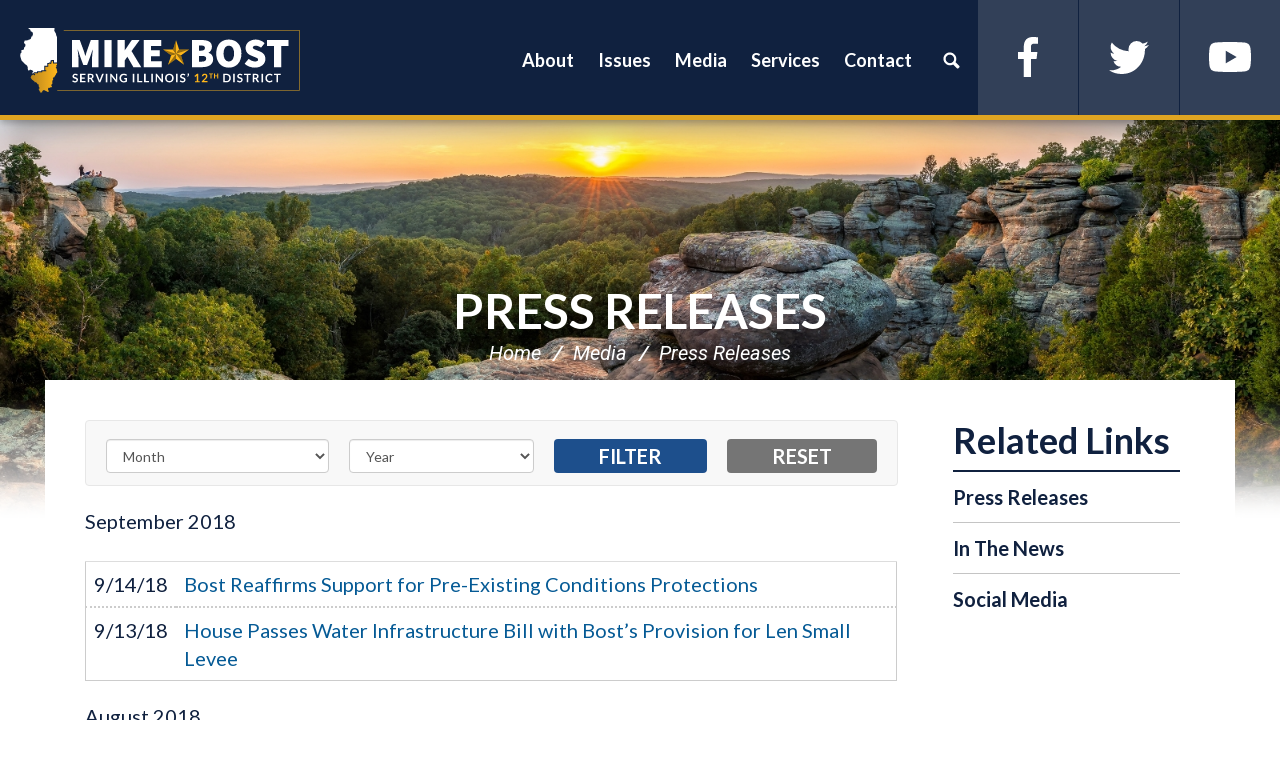

--- FILE ---
content_type: text/html;charset=UTF-8
request_url: https://bost.house.gov/press-releases?page=41
body_size: 11508
content:
<!DOCTYPE html>
<html lang="en">

<head>
		<meta charset="utf-8">
		    
			

			<link rel="alternate" type="application/rss+xml"
				title="RSS Feed"
				href="https://bost.house.gov/?a=rss.feed" />
		<meta http-equiv="X-UA-Compatible" content="IE=Edge" />
		
		
			<title>Press Releases | Congressman Mike Bost</title>
		

		
		
		
			<meta name="description" content="" />
		
		
		<meta name="robots" content="index, follow">
		<meta name="revisit-after" content="8 days">
		
		
		
		<link rel="shortcut icon" href="vendor/_skins/hathaway/images/seal.ico" type="image/x-icon" />
		
		
		
		<meta content="width=device-width, initial-scale=1.0" name="viewport" /><meta property="og:site_name" content="Congressman Mike Bost" /><meta property="og:type" content="website" /><meta property="og:url" content="https://bost.house.gov/press-releases" /><meta itemprop="url" content="https://bost.house.gov/press-releases" /><link rel="canonical" href="https://bost.house.gov/press-releases" />
		<link rel="stylesheet" type="text/css" href="//fonts.googleapis.com/css?family=Lato:300,300italic,400,400italic,700,900"  /><link rel="stylesheet" type="text/css" href="//fonts.googleapis.com/css?family=Oswald:300,400,700"  /><link rel="stylesheet" type="text/css" href="https://use.fontawesome.com/releases/v5.6.3/css/all.css"  /><link rel="stylesheet" type="text/css" href="/vendor/_accounts/mikebost/_skins/hathaway/lib/bootstrap/css/bootstrap.min.css?cb=B5A78CD491CEFFFBA16C6509B81B4B0D5FB538E325F9F7CA7DC275B6DFBE6F8E"  /><link rel="stylesheet" type="text/css" href="/_resources/stylesheets/factory.css?cb=B5A78CD491CEFFFBA16C6509B81B4B0D5FB538E325F9F7CA7DC275B6DFBE6F8E"  /><link rel="stylesheet" type="text/css" href="/vendor/_accounts/mikebost/_skins/hathaway/css/template.css?cb=B5A78CD491CEFFFBA16C6509B81B4B0D5FB538E325F9F7CA7DC275B6DFBE6F8E"  /><link rel="stylesheet" type="text/css" href="/vendor/_accounts/mikebost/_skins/hathaway/css/header.css?cb=B5A78CD491CEFFFBA16C6509B81B4B0D5FB538E325F9F7CA7DC275B6DFBE6F8E"  /><link rel="stylesheet" type="text/css" href="/vendor/_accounts/mikebost/_skins/hathaway/css/apps.css?cb=B5A78CD491CEFFFBA16C6509B81B4B0D5FB538E325F9F7CA7DC275B6DFBE6F8E"  /><link rel="stylesheet" type="text/css" href="/vendor/_accounts/mikebost/_skins/hathaway/css/home.css?cb=B5A78CD491CEFFFBA16C6509B81B4B0D5FB538E325F9F7CA7DC275B6DFBE6F8E"  /><link rel="stylesheet" type="text/css" href="/vendor/_accounts/mikebost/_skins/hathaway/js/magnific-popup/magnific-popup.css?cb=B5A78CD491CEFFFBA16C6509B81B4B0D5FB538E325F9F7CA7DC275B6DFBE6F8E"  /><link rel="stylesheet" type="text/css" href="/vendor/_accounts/mikebost/_skins/hathaway/js/owl-carousel/owl.carousel.css?cb=B5A78CD491CEFFFBA16C6509B81B4B0D5FB538E325F9F7CA7DC275B6DFBE6F8E"  /><link rel="stylesheet" type="text/css" href="/vendor/_accounts/mikebost/_skins/hathaway/js/owl-carousel/owl.theme.css?cb=B5A78CD491CEFFFBA16C6509B81B4B0D5FB538E325F9F7CA7DC275B6DFBE6F8E"  /><link rel="stylesheet" type="text/css" href="/vendor/_accounts/mikebost/_skins/hathaway/js/aos/aos.css?cb=B5A78CD491CEFFFBA16C6509B81B4B0D5FB538E325F9F7CA7DC275B6DFBE6F8E"  /><link rel="stylesheet" type="text/css" href="https://cdnjs.cloudflare.com/ajax/libs/fancybox/3.1.25/jquery.fancybox.min.css"  />
		



<style id="skin-css-vars">
/* template.css */
body {
	background-color: #262626;
	color: #10213F;
}
a { color: #860000; }
a:hover, a:focus { color: #860000; }
h1, h2, h3, h4, h5, h6 { color: #10213F; }
h1 a, h2 a, h3 a, h4 a, h5 a, h6 a { color: #10213F; }
h1 a:hover, h1 a:focus, h2 a:hover, h2 a:focus, h3 a:hover, h3 a:focus, h4 a:hover, h4 a:focus, h5 a:hover, h5 a:focus, h6 a:hover, h6 a:focus { color: #860000; }

.btn {
	color: #fff;
}
.btn:hover, .btn:focus {
	background-color: #071426;
	border-color: #071426;
	color: #fff;
}
.btn-primary {
	background-color: #860000;
	border-color: #860000;
	color: #fff;
}

.embed-responsive { background-color: #333; }

#main {
	background-color: #fff;
}

#page-head {
	background-image: url(/vendor/_accounts/mikebost/images/page_head_bg.jpg);
	border-bottom-color: #ccc;
}
#page-head h1 { color: #10213F; }
#page-head h1 a { color: inherit; }
#page-head h1 a:hover, #page-head h1 a:focus { color: #FFFFFF; }

.breadcrumb a {	color: #10213F; }
.breadcrumb a:hover, .breadcrumb a:focus { color: #FFFFFF; }
.breadcrumb > li + li:before { color: #10213F; }
/*.breadcrumb a.page-action.print { background-image: url(vendor/_accounts/mikebost/_skins/hathaway/images/icon_print.png); }*/
/*.breadcrumb a.page-action.share { background-image: url(vendor/_accounts/mikebost/_skins/hathaway/images/icon_share.png); }*/

.pagegroup_posttypes h1.title, .pagegroup .pagegroup-title h2, #related-links::before {
	border-bottom-color: #10213F;
	color: #10213F;
}
.pagegroup_posttypes h1.title a { color: inherit; }
.pagegroup_posttypes h1.title a:hover, .pagegroup_posttypes h1.title a:focus { color: #FFFFFF; }

@media (max-width: 991px) {
	#sidebar::before { background-color: #eee; }
}

#related-links li a {
	color: #10213F;
	border-bottom-color: #10213F;
}
#related-links li a:hover, #related-links li a:focus {
	color: #FFFFFF;
}

#footer {
	border-top-color: #860000;
	color: rgba(255, 255, 255, .5);
}
#footer a { color: inherit; }
#footer a:hover, #footer a:focus { color: #fff; }

/* COMPONENTS *//* Footer Columns */
.footer-cols {
	background-color: #fff;
	color: #fff;
}
.footer-cols>section {
	background-color: rgba(7, 20, 38, .9);
}
.footer-cols>section(-n+2) {
	box-shadow: inset 0px -1px 0px 0px rgba(255, 255, 255, .25);
}
.footer-cols a { color: #fff; }
.footer-cols a:hover, .footer-cols a:focus { color: #fff; }

.footer-cols h1, .footer-cols h2, .footer-cols h3, .footer-cols h4, .footer-cols h5, .footer-cols h6 {
	color: inherit;
}
.footer-cols strong { color: #840000; }

.footer-cols ul li { border-top: 1px dashed rgba(255, 255, 255, .25); }
.footer-cols ul li:last-child { border-bottom: 1px dashed rgba(255, 255, 255, .25); }
.footer-cols .btn { background-color: rgba(255, 255, 255, .25); }
.footer-cols li>a:hover, .footer-cols li>a:focus, .footer-cols .btn:hover, .footer-cols .btn:focus {
	background-color: rgba(0, 0, 0, .25);
}
@media (max-width: 767px) {
	.footer-cols>section:nth-child(2) {
		background-color: rgba(7, 20, 38, .95);
	}
	.footer-cols>section:nth-child(3) {
		background-color: rgba(7, 20, 38, 1);
	}
}
@media (min-width: 768px) {
	.footer-cols {
		background-image: url(/vendor/_accounts/mikebost/images/footer_cols_bg.jpg);
	}
	.footer-cols>section {
		background-color: rgba(7, 20, 38, .5);
	}
	.footer-cols>section {
		background-color: rgba(7, 20, 38, .5);
	}
	.footer-cols>section {
		box-shadow: inset -1px 0px 0px 0px rgba(255, 255, 255, .25);
	}
}

/* COMPONENTS *//* Header */
#header {
	background-color: #071426;
	background-image: url(/vendor/_accounts/mikebost/images/header_subpage_bg.jpg);
	border-bottom-color: #860000;
	color: #fff;
}
.pager-home #header { 
	background-image: url(/vendor/_accounts/mikebost/images/header_bg.jpg);
}
#header .header-title a {
	background-image: url(/vendor/_accounts/mikebost/images/logo.png);
}
#header .items-toggle {
	border-left-color: rgba(255, 255, 255, .5);
	color: #fff;
}
#header .items-toggle:hover, #header .nav-section.open .items-toggle {
	background-color: rgba(255, 255, 255, .15);
	color: #fff;
}
#header .items-toggle .icon-bar {
	background-color: #fff;
}
#header .items-toggle:hover .icon-bar, #header .nav-section.open .items-toggle .icon-bar {
	background-color: #fff;
}
#header ul>li>a {
	border-top-color: rgba(0, 0, 0, .15);
	color: #10213F;
}
#header ul>li>a:hover {
	color: #FFFFFF;
}
#header .main-items>li>a {
	background-color: #fff;
}
#header .main-items>li>a:hover {
	background-color: #f2f2f2;
}
#header ul>li.dropdown>a {
	/*background-image: url(vendor/_accounts/mikebost/_skins/hathaway/images/carat_down_filter.png);*/
}
#header ul>li.dropdown.open>a {
	border-bottom-color: rgba(255, 255, 255, .15);
}
#header ul>li.dropdown.open>ul:hover {
	background-color: #f2f2f2;
}
#header .dropdown-menu>li>a:hover, #header .dropdown-menu>li>a:focus {
	background-color: transparent;
}
#header .nav_search>a.dropdown-toggle {
	background-image: url(vendor/_accounts/mikebost/_skins/hathaway/images/nav_icon_search.png);
}
#header .nav_search form {
	background-color: #eee;
	border-top-color: rgba(255, 255, 255, .15);
	color: #333;
}
#header .nav_search form button {
	background-image: url(vendor/_accounts/mikebost/_skins/hathaway/images/btn_icon_search.png);
	color: #262626;
}
#header .secondary-items-wrap {
	background-color: white;
}
#header .secondary-items {
	background-color: rgba(0, 0, 0, .05);
}
#header ul.secondary-items>li>a:hover, #header ul.secondary-items>li>a:focus {
	background-color: rgba(255, 255, 255, .15);
	color: #FFFFFF;
}

.home-section-featured {
	background-color: #071426;
	background-image: url(/vendor/_accounts/mikebost/images/header_bg.jpg);
	background-repeat: no-repeat;
	background-size: cover;
	background-position: bottom center;
}

@media (max-width: 767px) {
	.page-home #header.has-open-menu {
		background-color: #071426;
	}
}

@media (min-width: 1080px) {
	#header ul>li>a {
		color: #fff;
	}
	#header ul.main-items {
	border-bottom: 1px solid rgba(255, 255, 255, .25);
}
	#header .main-items>li>a {
		background-color: transparent;
	}
	#header ul.main-items>li>a:hover, #header ul.main-items>li.open>a {
		background-color: rgba(255, 255, 255, .15);
		color: #fff;
	}
	#header li.dropdown ul a {
		border-bottom-color: rgba(0, 0, 0, .15);
		color: #10213F;
	}
	#header li.dropdown ul a:hover {
		background-color: #f2f2f2;
		color: #FFFFFF;
	}
	
	#header .secondary-items-wrap {
		background-color: transparent;
	}
	#header .secondary-items {
		background-color: transparent;
	}
}

.pagegroup.bg-primary { background-color: #071426; }
.pagegroup.bg-primary .pagegroup-title h2 { color: white; }
.pagegroup.bg-primary .btn-primary { background-color: rgba(134, 0, 0, .9); }
.pagegroup.bg-primary .btn-primary:hover { background-color: rgba(134, 0, 0, .99); }

/* COMPONENTS *//* EVENTS *//* Tiles (Upcoming) */
.eventtypelayout_tilesupcoming .event-item {
	background-color: #fff;
	border: 1px solid #071426;
	color: #071426;
}
.eventtypelayout_tilesupcoming .event-item:hover, .eventtypelayout_tilesupcoming .event-item:focus {
	background-color: #071426;
	color: #fff;
}
.eventtypelayout_tilesupcoming .event-item .weekday-month {
	color: inherit;
}
.eventtypelayout_tilesupcoming .event-item .day {
	color: inherit;
}
.eventtypelayout_tilesupcoming .event-item .title {
	color: inherit;
}
.eventtypelayout_tilesupcoming .section-link a {
	/*background-image: url(../images/home/events_arrow.png);*/
	color: #071426;
}
.eventtypelayout_tilesupcoming .section-link a:hover, .eventtypelayout_tilesupcoming .section-link a:focus {
	color: #860000;
}

/* COMPONENTS *//* POSTS *//* Tiles */
.posttypelayout_tiles article .post-type {
	color: #860000;
}
.posttypelayout_tiles article h1 {
	color: #fff;
}
.posttypelayout_tiles article h1 a {
	color: inherit;
}
.posttypelayout_tiles article .post-teaser {
	color: #fff;
}
.posttypelayout_tiles article h1 a:hover, .posttypelayout_tiles article h1 a:focus {
	color: #860000;
}

/* COMPONENTS *//* TEXT BLOCKS *//* Action Blocks */
.action-block-item { background-color: rgba(134, 0, 0, .9); }
.action-block-item:hover { background-color: rgba(134, 0, 0, .99); }
.action-block-item a {
	color: #fff;
	-moz-box-shadow: inset -1px 1px 0 rgba(255, 255, 255, .25);
	-webkit-box-shadow: inset -1px 1px 0 rgba(255, 255, 255, .25);
	box-shadow: inset -1px 1px 0 rgba(255, 255, 255, .25);
}
.action-block-item a:hover, .action-block-item a:focus {
	color: #fff;
}

/* COMPONENTS *//* TEXT BLOCKS *//* Captions */
.layout_captions .text-item {
	background-color: #fff;
}
.layout_captions .text-item .image {
	background-color: #ccc;
}
.layout_captions .text-item h1, .layout_captions .text-item h2, .layout_captions .text-item h3 {
	color: #10213F;
}
@media (min-width: 576px) {
	.layout_captions .text-item+.text-item {
		box-shadow: 0px 1px rgba(0, 0, 0, .15) inset;
	}
	.layout_captions .text-item .image::after {
		border-right-color: #fff;
	}
}

/* COMPONENTS *//* TEXT BLOCKS *//* Panels */
.element_textblocks .layout_panels .text-items {
	color: #10213F;
}
.element_textblocks .layout_panels .text-item h1, .element_textblocks .layout_panels .text-item h2, .element_textblocks .layout_panels .text-item h3 {
	color: inherit;
}
.element_textblocks .layout_panels .text-item a {
	color: #860000;
}
.element_textblocks .layout_panels .text-item a:hover, .element_textblocks .layout_panels .text-item a:focus {
	color: #860000;
}
.element_textblocks .layout_panels .text-item .btn {
	background-color: #FFFFFF;
	color: #fff;
}
.element_textblocks .layout_panels .text-item .btn:hover, .element_textblocks .layout_panels .text-item .btn:focus {
	background-color: #10213F;
	color: #fff;
}


/* COMPONENTS *//* TEXT BLOCKS *//* Panels (Slider) */
.panels-slider-carousel {
	background-color: #eee;
}
.panels-slider-carousel-next {
	background-image: url(vendor/_accounts/mikebost/_skins/hathaway/images/panel_slider_arrow_next.png);
}
.panels-slider-carousel-prev {
	background-image: url(vendor/_accounts/mikebost/_skins/hathaway/images/panel_slider_arrow_prev.png);
}


/* PAGES *//* Home */
.home-section-featured {
	background-color: #071426;
}
#feature-carousel .feature-item {
	color: #fff;
}
#feature-carousel .feature-content {
	background-image: -moz-linear-gradient(top, #071426 5 rgba(7, 20, 38, 0) 30%);
	background-image: -webkit-linear-gradient(top, #071426 5%, rgba(7, 20, 38, 0) 30%);
	background-image: linear-gradient(to bottom, #071426 5%, rgba(7, 20, 38, 0) 30%);
	filter: progid:DXImageTransform.Microsoft.gradient( startColorstr='#071426', endColorstr='#071426',GradientType=0 );
}
#feature-carousel .feature-head h1 a {
	color: #fff;
}
#feature-carousel .feature-head h1 a:hover, #feature-carousel .feature-head h1 a:focus {
	color: #f2f2f2;
}
#feature-carousel .owl-controls .owl-page span {
	background-color: #fff;
}
#feature-carousel-next {
	background-image: url(vendor/_accounts/mikebost/_skins/hathaway/images/carousel_arrow_next_black.png);
}
#feature-carousel-prev {
	background-image: url(vendor/_accounts/mikebost/_skins/hathaway/images/carousel_arrow_prev_black.png);
}
#feature-more-on-page .more-on-page-btn {
	color: #860000;
}
#feature-more-on-page .icon {
	background-color: rgba(134, 0, 0, .5);
	background-image: url(vendor/_accounts/mikebost/_skins/hathaway/images/carousel_arrow_scroll_down.png);
}
#feature-carousel-progress-bar {
	background-color: #860000;
}
#feature-carousel-progress {
	background-color: #071426;
}
.home-section-action-blocks {
	background-image: url(/vendor/_accounts/mikebost/images/home/action_blocks_bg.jpg);
	background-position: center;
	background-repeat: no-repeat;
	background-size: 100% auto;
}
.home-section-events {
	background-image: url(/vendor/_accounts/mikebost/images/home/events_bg.jpg);
}
.home-section-events header {
	color: #071426;
}
.home-section-updates {
	/*background-image: url(/vendor/_accounts/mikebost/images/home/updates_bg.jpg);*/
}

#popup-signup {
	background-image: url(/vendor/_accounts/mikebost/images/popup_signup_bg.jpg);
}
#popup-signup .logo {
	background-image: url(/vendor/_accounts/mikebost/images/logo.png);
}
</style>



		

<style id="skin-css-config">

</style>

		<link rel="preconnect" href="https://fonts.gstatic.com">
		<link href="https://fonts.googleapis.com/css2?family=Roboto+Condensed:ital,wght@0,400;0,700;1,400&family=Roboto:ital,wght@0,300;0,400;0,700;0,900;1,300;1,400&display=swap" rel="stylesheet">
		<link href="https://fonts.googleapis.com/css2?family=Cormorant+Infant:wght@400;700&family=Quantico:ital,wght@0,400;0,700;1,400&display=swap" rel="stylesheet">
		<script src="https://bost.house.gov/vendor/_accounts/mikebost/_skins/hathaway/js/jquery.min.js" ></script><script src="https://bost.house.gov/vendor/_accounts/mikebost/_skins/hathaway/js/jquery-migrate.min.js" ></script><script src="/_resources/jscripts/jquery.form.20140218.min.js" ></script><script src="/_resources/jscripts/jquery.printelement.min.js" ></script><script src="/vendor/_accounts/mikebost/_skins/hathaway/js/isotope.pkgd.min.js" ></script><script src="/vendor/_accounts/mikebost/_skins/hathaway/lib/bootstrap/js/bootstrap.min.js" ></script><script src="/vendor/_accounts/mikebost/_skins/hathaway/js/jquery.menu-aim.js" ></script><script src="/vendor/_accounts/mikebost/_skins/hathaway/js/default.js" ></script><script src="/vendor/_accounts/mikebost/_skins/hathaway/js/header.js" ></script><script src="/vendor/_accounts/mikebost/_skins/hathaway/js/underscore-umd-min.js" ></script><script src="/vendor/_accounts/mikebost/_skins/hathaway/js/jquery.touchSwipe.min.js" ></script><script src="/vendor/_accounts/mikebost/_skins/hathaway/js/jquery.timer.js" ></script><script src="/vendor/_accounts/mikebost/_skins/hathaway/js/jstorage.min.js" ></script>

		

		

		

		
		
		
		
		
		
</head>


<body class="account-mikebost section-media-center page-press-releases lay-root">
	

	<svg class="svg-map main-svg-map" style="display: none;" xmlns="http://www.w3.org/2000/svg">
	
	<!-- ICONS/SOCIAL -->
	
	<symbol id="icon-facebook" viewBox="0 0 9.99 21.01">
		<title>Facebook Icon</title>
		<path d="M15.51.5H13.4A4,4,0,0,0,9,4.82V8H6v2.5H9v11h3v-11H15.3L16,8H12V4.72a1.24,1.24,0,0,1,1.24-1.23H15.5Z" transform="translate(-6.01 -0.48)" fill="currentColor"></path>
	</symbol>
	
	<symbol id="icon-google-plus" viewBox="0 0 21.03 21.03">
		<title>Google Plus Icon</title>
		<path d="M10.89,12c-.57-.43-1.83-1.32-1.83-1.91s.2-1,1.25-1.86a4.21,4.21,0,0,0,1.84-3.32,3.91,3.91,0,0,0-1.77-3.51H12L13.41,0H7.18C4,0,1.38,2.29,1.38,4.85A4.46,4.46,0,0,0,5.61,9.54h.48a5.73,5.73,0,0,0,.6,0,2.68,2.68,0,0,0-.33,1.22,2.15,2.15,0,0,0,.9,1.61H6.13C2.51,12.35,0,13.5,0,17c0,2.35,3,4,6.66,4,4.13,0,6.7-2.18,6.66-4.68C13.29,14.47,12.91,13.53,10.89,12Zm-7-7A2.84,2.84,0,0,1,6.62,1.5c1.6.05,2.63,1.61,2.91,3.69S8.89,8.54,7.29,8.5A3.79,3.79,0,0,1,3.91,5ZM6.58,19.49c-2.35,0-4.05-1.34-4.05-3S4.43,14,6.74,14c.85,0,3.42,0,4.22,2a1.6,1.6,0,0,1,.08.58C11,18.23,9.89,19.49,6.58,19.49ZM21,4H18V7H17V4H14V3h3V0h1V3h3Z" transform="translate(0.01)" fill="currentColor" />
	</symbol>
	
	<symbol id="icon-instagram" viewBox="0 0 20 20">
		<title>Instagram Icon</title>
		<g>
			<path d="M15.33,3.41a1.21,1.21,0,0,0-1.21,1.21h0a1.21,1.21,0,1,0,1.21-1.21Z" transform="translate(0 0)" fill="currentColor" />
			<path d="M10,4.83A5.17,5.17,0,1,0,15.17,10,5.17,5.17,0,0,0,10,4.83Zm0,8.45A3.33,3.33,0,0,1,6.67,9.95h0A3.33,3.33,0,1,1,10,13.28Z" transform="translate(0 0)" fill="currentColor" />
			<path d="M14.22,0H5.77A5.77,5.77,0,0,0,0,5.77v8.45A5.77,5.77,0,0,0,5.77,20h8.45A5.77,5.77,0,0,0,20,14.23V5.77h0A5.77,5.77,0,0,0,14.22,0ZM18,10c0,2.14,0,4,0,4a4.3,4.3,0,0,1-4,4H6a4.29,4.29,0,0,1-4-4V6A4.35,4.35,0,0,1,6,2h8a4.3,4.3,0,0,1,4,4S17.93,7.7,18,10Z" transform="translate(0 0)" fill="currentColor" />
		</g>
	</symbol>
	
	<symbol id="icon-linkedin" viewBox="0 0 20.01 21.02">
		<title>LinkedIn Icon</title>
		<path d="M5.77,2.75A2.25,2.25,0,0,1,3.54,5L3.25,5A2.27,2.27,0,1,1,5.77,2.75ZM1.24,21.5V7h4V21.5ZM8.25,7h3.57l.43,1.49a4.19,4.19,0,0,1,4-2c2.95,0,5,1.72,5,6v9h-4V13.11c0-1.86-1-3.13-2.62-3.13a2.38,2.38,0,0,0-2.24,1.69,3.13,3.13,0,0,0-.15,1.12V21.5h-4Z" transform="translate(-1.23 -0.48)" fill="currentColor"/>
	</symbol>
	
	<symbol id="icon-twitter" viewBox="0 0 20.99 16.98">
		<title>Twitter Icon</title>
		<path d="M21.5,4.52A8.52,8.52,0,0,1,19,5.19a4.29,4.29,0,0,0,1.89-2.37,8.59,8.59,0,0,1-2.73,1A4.34,4.34,0,0,0,15,2.51a4.29,4.29,0,0,0-4.3,4.28h0a3.9,3.9,0,0,0,.11,1A12.23,12.23,0,0,1,2,3.29,4.3,4.3,0,0,0,3.3,9a4.31,4.31,0,0,1-1.95-.54v.06a4.3,4.3,0,0,0,3.46,4.2,4.29,4.29,0,0,1-1.95.07,4.3,4.3,0,0,0,4,3,8.65,8.65,0,0,1-5.34,1.84,8.75,8.75,0,0,1-1-.06A12.27,12.27,0,0,0,19.37,7.29c0-.18,0-.37,0-.55A8.56,8.56,0,0,0,21.5,4.52Z" transform="translate(-0.51 -2.51)" fill="currentColor"/>
	</symbol>
	
	<symbol id="icon-youtube" viewBox="0 0 21.05 15.08">
		<title>YouTube Icon</title>
		<path d="M21,7.67h0c0,2.94-.5,5.83-1.55,6.6s-6.87.83-9,.83-7.52,0-8.75-.73S0,10.66,0,7.67H0C0,4.68.64,1.46,1.78.75S8.35,0,10.53,0s7.77,0,9,.84S21,4.73,21,7.67ZM8,3.06v9l7-4.5Z" transform="translate(0.01 -0.02)" fill="currentColor"/>
	</symbol>
	
	<symbol id="icon-vimeo" viewBox="0 0 20.847 20.847">
		<title>Vimeo Icon</title>
		<path d="M17.811,2.018c2.017,0.053,3.026,1.198,3.036,3.438c0,0.147-0.005,0.3-0.013,0.457c-0.089,1.899-1.502,4.486-4.245,7.76,c-2.829,3.43-5.229,5.147-7.2,5.156c-1.226,0-2.244-1.05-3.061-3.151l-0.858-2.88L4.622,9.922C3.997,7.838,3.329,6.798,2.616,6.798,c-0.156,0-0.697,0.304-1.626,0.91L0,6.537l1.536-1.276l1.511-1.263C4.4,2.914,5.429,2.328,6.135,2.241,c0.094-0.01,0.188-0.013,0.284-0.013c1.449,0,2.354,1.041,2.709,3.124C9.326,6.54,9.49,7.506,9.623,8.248,C9.752,8.992,9.86,9.51,9.946,9.805c0.479,1.97,0.995,2.96,1.55,2.968c0.426,0,1.082-0.642,1.968-1.926,c0.866-1.319,1.332-2.296,1.392-2.932c0.019-0.129,0.026-0.25,0.026-0.362c0-0.861-0.474-1.29-1.418-1.29,c-0.479,0-0.99,0.102-1.537,0.299c0.98-3.021,2.864-4.534,5.65-4.544C17.655,2.018,17.732,2.018,17.811,2.018z" fill="currentColor"/>
	</symbol>
	
	<!-- ICONS/GENERAL -->
	<symbol id="icon-clients" viewBox="0 0 26 26">
		<title>Clients Icon</title>
		<path d="M23.87,4.16a6.89,6.89,0,0,0-9.15,0L13,5.73,11.28,4.16a6.89,6.89,0,0,0-9.15,0,6.3,6.3,0,0,0,0,9.45L13,23.58l10.87-10A6.3,6.3,0,0,0,23.87,4.16Zm-1.61,7.9L13,20.69,3.74,12.06a4.14,4.14,0,0,1-1.3-3.17,3.7,3.7,0,0,1,1.14-3A4.58,4.58,0,0,1,6.71,4.69,4.89,4.89,0,0,1,9.83,6.16L13,8.92l3.17-2.76a4.89,4.89,0,0,1,3.12-1.48,4.58,4.58,0,0,1,3.12,1.17,3.7,3.7,0,0,1,1.14,3A4.14,4.14,0,0,1,22.26,12.06Z" fill="currentColor"></path>
	</symbol>
	
	<symbol id="icon-email" viewBox="0 0 26 26">
		<title>Email icon</title>
		<path d="M23,23H3a3,3,0,0,1-3-3V6A3.16,3.16,0,0,1,3,3H23a3.22,3.22,0,0,1,3,3V20A3.35,3.35,0,0,1,23,23ZM4,21H22a2.2,2.2,0,0,0,2-2V7.25L13.65,15.86a1,1,0,0,1-1.31,0L2,7.29V19A2.16,2.16,0,0,0,4,21ZM22,5H4a1.92,1.92,0,0,0-1.13.41L13,13.79l10.1-8.4A1.94,1.94,0,0,0,22,5Z" fill="currentColor"></path>
	</symbol>
	
	<symbol id="icon-map" viewBox="0 0 26 26">
		<title>Map Icon</title>
		<path d="M13,0A8.12,8.12,0,0,0,4.87,8.13C4.87,15.88,13,26,13,26s8.13-10.12,8.13-17.87A8.13,8.13,0,0,0,13,0Zm0,12.61a4.39,4.39,0,1,1,4.39-4.39A4.39,4.39,0,0,1,13,12.61Z" fill="currentColor"></path>
	</symbol>
	
	<symbol id="icon-print" viewBox="0 0 26 26">
		<title>Print Icon</title>
		<path d="M1.72,8.36H24.28a.49.49,0,0,0,.26-.94,44.14,44.14,0,0,0-5.3-1.72H18v-4H8v4H6.77a44.14,44.14,0,0,0-5.3,1.72A.49.49,0,0,0,1.72,8.36ZM24.54,9.82H1.46A1.7,1.7,0,0,0,0,11.41v4.64a1.7,1.7,0,0,0,1.46,1.59H4.09L2.92,24.28H23.08l-1.17-6.63h2.63A1.7,1.7,0,0,0,26,16.05V11.41A1.7,1.7,0,0,0,24.54,9.82Zm-19,11.81L7.43,13H18.57l1.86,8.62Z" fill="currentColor"></path>
	</symbol>
	
	<symbol id="icon-quote" viewBox="0 0 26 26">
		<title>Quote Icon</title>
		<g>
			<g>
				<path d="M13.54,12.77H8v2.4H15.5v-.84a6.76,6.76,0,0,1-1.13-.81Z" fill="currentColor"></path>
				<path d="M15.47,8.88V8.49a5.49,5.49,0,0,1-.68-.88l0,0H8V9.9h6.81L15.37,9Z" fill="currentColor"></path>
				<rect x="8.01" y="18.03" width="7.46" height="2.33" fill="currentColor"></rect>
				<path d="M18.8,17.14h-.4v6.2H5.07V4.68h9.14a5.16,5.16,0,0,1,1-2.67H5.07A2.67,2.67,0,0,0,2.41,4.68V23.33A2.67,2.67,0,0,0,5.07,26H18.4a2.67,2.67,0,0,0,2.67-2.67v-6.2H18.8Z" fill="currentColor"></path>
			</g>
			<path d="M22,5.08a4.19,4.19,0,0,0-.92-.64,2.11,2.11,0,0,0-.94-.21,1.52,1.52,0,0,0-.86.2.83.83,0,0,0-.29.73.72.72,0,0,0,.34.59,5.41,5.41,0,0,0,.86.5l1.11.54a6,6,0,0,1,1.11.7,3.58,3.58,0,0,1,.86,1,2.65,2.65,0,0,1,.34,1.38,3.73,3.73,0,0,1-.69,2.25,3.49,3.49,0,0,1-2.1,1.29v1.9h-2V13.48a6.82,6.82,0,0,1-1.64-.42,4.93,4.93,0,0,1-1.55-.94L16.94,10a6.2,6.2,0,0,0,1.31.77,3.09,3.09,0,0,0,1.15.23,1.51,1.51,0,0,0,1-.24.94.94,0,0,0,.29-.76.81.81,0,0,0-.34-.63,5,5,0,0,0-.86-.55l-1.11-.56a6.34,6.34,0,0,1-1.11-.71,3.66,3.66,0,0,1-.86-1A2.52,2.52,0,0,1,16,5.29,3.47,3.47,0,0,1,16.77,3a3.47,3.47,0,0,1,2-1.18V0h2V1.82a4.26,4.26,0,0,1,1.51.54,5.57,5.57,0,0,1,1.19,1Z" fill="currentColor"></path>
		</g>
	</symbol>
	
	<symbol id="icon-share" viewBox="0 0 26 26">
		<title>icon_share</title>
		<path d="M19.5,20.54H2.6V8.84H6a15.43,15.43,0,0,1,2.82-2.6H1.3A1.3,1.3,0,0,0,0,7.54v14.3a1.3,1.3,0,0,0,1.3,1.3H20.8a1.3,1.3,0,0,0,1.3-1.3V17l-2.6,2.14Zm-2.13-9v4.62L26,9.36l-8.63-6.5V6.93C6.89,6.93,6.89,17.29,6.89,17.29,9.86,12.42,11.68,11.5,17.37,11.5Z" fill="currentColor"></path>
	</symbol>
	
	<!-- INDICATORS -->
	
	<symbol id="carousel-arrow-left" viewBox="0 0 54.8 204.54">
		<title>Carousel Arrow - Left</title>
		<path d="M1213.5,871.77a2.27,2.27,0,0,1-2-1.25L1161,769.5l.51-1,50-100a2.27,2.27,0,1,1,4.06,2l-49.49,99,49.49,99a2.27,2.27,0,0,1-2,3.28Z" transform="translate(-1160.96 -667.23)" fill="currentColor"></path>
	</symbol>
	
	<symbol id="carousel-arrow-right" viewBox="0 0 54.8 204.54">
		<title>Carousel Arrow - Right</title>
		<path d="M1263.23,667.23a2.27,2.27,0,0,1,2,1.25l50.51,101-.51,1-50,100a2.27,2.27,0,1,1-4.06-2l49.49-99-49.49-99a2.27,2.27,0,0,1,2-3.28Z" transform="translate(-1260.96 -667.23)" fill="currentColor"></path>
	</symbol>
	
	<!-- ACCOUNT -->
	
	

</svg>

	
	
	
	
			
				
				<div class="module" id="alerts">
					










				</div>
				
						
			
		
<!-- EXECUTION TIME: 8ms -->

	
	
			
				
				<div class="module" id="announcements">
					

				</div>
				
						
			
		
<!-- EXECUTION TIME: 4ms -->

	
	<div id="wrapper">
		
		
		
		
		
		
		
		<header id="header" class="hidden-print header-size-full" >
		
			<div class="header-inner">
				
	
	
	
	
	
	
	
	
	
	
	

<div class="header-title">
	<a href="/">Congressman Mike Bost</a>
</div>
	
<div class="nav-section main-nav-section">

	<div class="toggle-wrap main-toggle-wrap">
		<button type="button" class="items-toggle main-items-toggle">
			<span class="icon-bar-wrap">
				<span class="icon-bar"></span>
				<span class="icon-bar"></span>
				<span class="icon-bar"></span>
			</span>
			<span class="icon-label">Menu</span>
			<div class="clearfix"></div>
		</button>
	</div><!-- ./main-toggle-wrap -->

	<div class="items-wrap main-items-wrap clearfix">
		
	
		
		<ul class="items main-items">
			
		
			
	
	
	
	
	
	
	
	
	
	
	
		
			<li class="nav_about odd first dropdown"><a href="/about" class="dropdown-toggle" data-toggle="dropdown" role="button" aria-expanded="false">About</a>
				<ul class="dropdown-menu" role="menu">
					
						<li class="odd first">
							<a href="/biography" role="menuitem">Biography</a>
						</li>
					
						<li class="even">
							<a href="/votes-and-legislation" role="menuitem">Votes and Legislation</a>
						</li>
					
						<li class="odd">
							<a href="/committees-and-caucuses" role="menuitem">Committees and Caucuses</a>
						</li>
					
						<li class="even">
							<a href="/financial-disclosures" role="menuitem">Financial Disclosures</a>
						</li>
					
						<li class="odd last">
							<a href="/our-district" role="menuitem">Our District</a>
						</li>
					
					<div class="menu-image menu-image-about"></div>
				</ul>
			</li>
		
		
			
	
	
	
	
	
	
	
	
	
	
	
		
			<li class="nav_issues even dropdown"><a href="/issues" class="dropdown-toggle" data-toggle="dropdown" role="button" aria-expanded="false">Issues</a>
				<ul class="dropdown-menu" role="menu">
					
						<li class="odd first">
							<a href="/agriculture" role="menuitem">Agriculture</a>
						</li>
					
						<li class="even">
							<a href="/education-opportunity" role="menuitem">Education & Opportunity</a>
						</li>
					
						<li class="odd">
							<a href="/energy" role="menuitem">Energy</a>
						</li>
					
						<li class="even">
							<a href="/health-care" role="menuitem">Health Care</a>
						</li>
					
						<li class="odd">
							<a href="/jobs-economic-growth" role="menuitem">Jobs & Economic Growth</a>
						</li>
					
						<li class="even">
							<a href="/national-security" role="menuitem">National Security</a>
						</li>
					
						<li class="odd">
							<a href="/spending-cuts-debt" role="menuitem">Spending Cuts & Debt</a>
						</li>
					
						<li class="even">
							<a href="/tax-reform" role="menuitem">Tax Reform</a>
						</li>
					
						<li class="odd">
							<a href="/transportation-infrastructure" role="menuitem">Transportation & Infrastructure</a>
						</li>
					
						<li class="even">
							<a href="/veterans" role="menuitem">Veterans</a>
						</li>
					
						<li class="odd">
							<a href="/steel-caucus" role="menuitem">Steel Caucus</a>
						</li>
					
						<li class="even last">
							<a href="/pro-life" role="menuitem">Pro-Life Issues</a>
						</li>
					
					<div class="menu-image menu-image-issues"></div>
				</ul>
			</li>
		
		
			
	
	
	
	
	
	
	
	
	
	
	
		
			<li class="nav_media-center active odd dropdown"><a href="/media-center" class="dropdown-toggle" data-toggle="dropdown" role="button" aria-expanded="false">Media</a>
				<ul class="dropdown-menu" role="menu">
					
						<li class="odd first">
							<a href="/press-releases" role="menuitem">Press Releases</a>
						</li>
					
						<li class="even">
							<a href="/in-the-news" role="menuitem">In The News</a>
						</li>
					
						<li class="odd last">
							<a href="/social-media" role="menuitem">Social Media</a>
						</li>
					
					<div class="menu-image menu-image-media-center"></div>
				</ul>
			</li>
		
		
			
	
	
	
	
	
	
	
	
	
	
	
		
			<li class="nav_services even dropdown"><a href="/services" class="dropdown-toggle" data-toggle="dropdown" role="button" aria-expanded="false">Services</a>
				<ul class="dropdown-menu" role="menu">
					
						<li class="odd first">
							<a href="/tours-and-requests" role="menuitem">Tours and Requests</a>
						</li>
					
						<li class="even">
							<a href="/flags" role="menuitem">Flags</a>
						</li>
					
						<li class="odd">
							<a href="/internships" role="menuitem">Internships</a>
						</li>
					
						<li class="even">
							<a href="/art-competition" role="menuitem">Art Competition</a>
						</li>
					
						<li class="odd">
							<a href="/app-challenge" role="menuitem">App Challenge</a>
						</li>
					
						<li class="even">
							<a href="/military-academy-nominations" role="menuitem">Military Academy Nominations</a>
						</li>
					
						<li class="odd">
							<a href="/commendations-and-greetings" role="menuitem">Commendations and Greetings</a>
						</li>
					
						<li class="even">
							<a href="/community-project-funding-requests" role="menuitem">Community Project Funding Requests</a>
						</li>
					
						<li class="odd">
							<a href="/agency-help" role="menuitem">Agency Help</a>
						</li>
					
						<li class="even last">
							<a href="/resources" role="menuitem">Resources</a>
						</li>
					
					<div class="menu-image menu-image-services"></div>
				</ul>
			</li>
		
		
			
	
	
	
	
	
	
	
	
	
	
	
		
			<li class="nav_contact odd dropdown"><a href="/contact" class="dropdown-toggle" data-toggle="dropdown" role="button" aria-expanded="false">Contact</a>
				<ul class="dropdown-menu" role="menu">
					
						<li class="odd first">
							<a href="/email" role="menuitem">Email</a>
						</li>
					
						<li class="even">
							<a href="/newsletter-subscription" role="menuitem">Newsletter Subscription</a>
						</li>
					
						<li class="odd">
							<a href="/offices" role="menuitem">Offices</a>
						</li>
					
						<li class="even">
							<a href="/request-an-appearance" role="menuitem">Request an Appearance</a>
						</li>
					
						<li class="odd">
							<a href="/website-problem" role="menuitem">Website Problem</a>
						</li>
					
						<li class="even">
							<a href="/participate" role="menuitem">Telephone Town Hall Sign Up</a>
						</li>
					
						<li class="odd last">
							<a href="/phone-opt-in" role="menuitem">Phone Opt-In</a>
						</li>
					
					<div class="menu-image menu-image-contact"></div>
				</ul>
			</li>
		
		
			
	
	
	
	
	
	
	
	
	
	
	
		
			
				<li class="nav_search dropdown">
					<a href="/search" class="dropdown-toggle" data-toggle="dropdown" role="button" aria-expanded="false">Search</a>
					<div class="dropdown-menu" role="menu">
						<form action="/">
							<input type="hidden" name="p" value="search">
							
							<input type="hidden" name="filter" value="0">
							<label for="search_input">Search</label>
							<input role="menuitem" type="text" id="search_input" class="search-input" name="q" placeholder="Keyword Search" value="">
							<button type="submit">Go</button>
						</form>
					</div>
				</li>
			
		
		
		
		
		
		</ul>
		
		<ul class="items social-items">
			<li class="social-item facebook"><a href="http://www.facebook.com/RepBost/" target="_blank"><i class="fab fa-facebook-f" title="Facebook"></i> <span class="sr-only">Facebook</span></a></li>
			<li class="social-item twitter"><a href="http://www.twitter.com/RepBost" target="_blank"><i class="fab fa-twitter" title="Twitter"></i> <span class="sr-only">Twitter</span></a></li>
			
			<li class="social-item youtube"><a href="http://www.youtube.com/channel/UCxgLCZzKuY7g_8-Iu1PSlPQ" target="_blank"><i class="fab fa-youtube" title="YouTube"></i> <span class="sr-only">YouTube</span></a></li>
			
			
			
		</ul>
		
	</div>
	
</div>

<div class="clearfix"></div>





			</div>
		</header>
		
		
		<main id="main" role="main">
			



	
	
	
	
	
	
	
	
	
	



	
	
	
		
	
	
	
	
	
	
		
	


	
		
		
		
		<div id="page-head" >
			
			<h1><a href="/press-releases">Press Releases</a></h1>
			
				<ul class="breadcrumb hidden-print">
				
				
				
					<li>
						<a href="/home">Home</a>
					</li>
				
					<li>
						<a href="/media-center">Media</a>
					</li>
				
					<li>
						<a href="/press-releases">Press Releases</a>
					</li>
				
				
				
					
					<li>
						<a href="javascript:window.print();" class="page-action print"><svg class="icon" title="Print Page" role="img"><use xlink:href="#icon-print"></use></svg> Print</a>
					</li>
					
				
				</ul>
			
		</div>
	


<div class="lay-copy with-sidebar container">
	<div class="row page-container">
		<!-- content -->
		<section id="content" class="col-md-9">
			<div id="content-inner">
				<div id="page-body">
					











<div id="group_70e184a0-c72c-4d07-b58e-e0460448be61" class="pagegroup pagegroup_posttypes group-container-size-fixed">
	
		
<div class="section posttypelayout_monthyear">



<div class="element element_posttypes">
	
		


<!-- TEST -->
<div class="navbar navbar-default filterbar">
	<div class="navbar-inner">
		
        
		<form name="BrowseBy6625BC7F-CA7B-6193-B389C70E89B6257E" action="/press-releases" class="navbar-form form-inline" method="get">
        
		


<!-- BROWSE BY TABLE -->

			
			<select name="MonthDisplay" class="form-control" style="width:auto;" id="BrowseByMonth6625BC7F-CA7B-6193-B389C70E89B6257E" aria-label="Month">
				<option value="0">Month</option>
				<option value="1">January</option>
				<option value="2">February</option>
				<option value="3">March</option>
				<option value="4">April</option>
				<option value="5">May</option>
				<option value="6">June</option>
				<option value="7">July</option>
				<option value="8">August</option>
				<option value="9">September</option>
				<option value="10">October</option>
				<option value="11">November</option>
				<option value="12">December</option>
			</select>
			<select name="YearDisplay" class="form-control" style="width:auto;" id="BrowseByYear6625BC7F-CA7B-6193-B389C70E89B6257E" onChange="changeBrowseBySelect('6625BC7F-CA7B-6193-B389C70E89B6257E');" aria-label="Year">
				<option value="0">Year</option>
				<option value="2026">2026</option>
				<option value="2025">2025</option>
				<option value="2024">2024</option>
				<option value="2023">2023</option>
				<option value="2022">2022</option>
				<option value="2021">2021</option>
				<option value="2020">2020</option>
				<option value="2019">2019</option>
				<option value="2018">2018</option>
				<option value="2017">2017</option>
				<option value="2016">2016</option>
				<option value="2015">2015</option>
			</select>

<!-- End BROWSE BY TABLE -->




		<input type="submit" class="btn btn-primary" value="Filter" />
		<input type="button" class="btn" value="Reset" onclick="location.href='/press-releases'; return false;" />
        
		</form>

        
        

	</div>
</div>




<div class="recordsContainer">
	






	<div><span class="month">September</span> <span class="year">2018</span></div>


<table cellpadding="0" cellspacing="0" class="table recordList">
<colgroup>
	<col class="date" />
	
	<col class="title" />
	
</colgroup>
<thead>
<tr>
	<th>Date</th>
	
	<th>Title</th>
	
</tr>
</thead>
<tbody>
	
		
		<tr>
			<td nowrap="nowrap" class="col-xs-1 recordListDate">9/14/18</td>
			
			<td class="recordListTitle"><a href="/2018/9/bost-reaffirms-support-pre-existing-conditions-protections" class="ContentGrid">Bost Reaffirms Support for Pre-Existing Conditions Protections</a></td>
			
		</tr>
	
		
		<tr>
			<td nowrap="nowrap" class="col-xs-1 recordListDate">9/13/18</td>
			
			<td class="recordListTitle"><a href="/2018/9/house-passes-water-infrastructure-bill-bost-s-provision-len-small-levee" class="ContentGrid">House Passes Water Infrastructure Bill with Bost’s Provision for Len Small Levee</a></td>
			
		</tr>
	
</tbody>
	</table>



	<div><span class="month">August</span> <span class="year">2018</span></div>


<table cellpadding="0" cellspacing="0" class="table recordList">
<colgroup>
	<col class="date" />
	
	<col class="title" />
	
</colgroup>
<thead>
<tr>
	<th>Date</th>
	
	<th>Title</th>
	
</tr>
</thead>
<tbody>
	
		
		<tr>
			<td nowrap="nowrap" class="col-xs-1 recordListDate">8/14/18</td>
			
			<td class="recordListTitle"><a href="/2018/8/bost-announces-pair-federal-grants-siu-carbondale" class="ContentGrid">Bost Announces Pair of Federal Grants to SIU Carbondale</a></td>
			
		</tr>
	
		
		<tr>
			<td nowrap="nowrap" class="col-xs-1 recordListDate">8/10/18</td>
			
			<td class="recordListTitle"><a href="/2018/8/bost-tours-america-s-central-port-after-announcement-2-million-grant" class="ContentGrid">Bost Tours America’s Central Port After Announcement of $2 Million Grant</a></td>
			
		</tr>
	
		
		<tr>
			<td nowrap="nowrap" class="col-xs-1 recordListDate">8/7/18</td>
			
			<td class="recordListTitle"><a href="/2018/8/bost-hosts-opioid-task-force" class="ContentGrid">Bost Hosts Opioid Task Force</a></td>
			
		</tr>
	
</tbody>
	</table>



	<div><span class="month">July</span> <span class="year">2018</span></div>


<table cellpadding="0" cellspacing="0" class="table recordList">
<colgroup>
	<col class="date" />
	
	<col class="title" />
	
</colgroup>
<thead>
<tr>
	<th>Date</th>
	
	<th>Title</th>
	
</tr>
</thead>
<tbody>
	
		
		<tr>
			<td nowrap="nowrap" class="col-xs-1 recordListDate">7/25/18</td>
			
			<td class="recordListTitle"><a href="/2018/7/bost-bill-reform-va-hiring-passes-house" class="ContentGrid">Bost Bill to Reform VA Hiring Passes House</a></td>
			
		</tr>
	
		
		<tr>
			<td nowrap="nowrap" class="col-xs-1 recordListDate">7/24/18</td>
			
			<td class="recordListTitle"><a href="/2018/7/bost-statement-agricultural-assistance" class="ContentGrid">Bost Statement on Agricultural Assistance</a></td>
			
		</tr>
	
		
		<tr>
			<td nowrap="nowrap" class="col-xs-1 recordListDate">7/19/18</td>
			
			<td class="recordListTitle"><a href="/2018/7/bost-honors-wwi-hero-southern-illinois" class="ContentGrid">Bost Honors WWI Hero from Southern Illinois</a></td>
			
		</tr>
	
		
		<tr>
			<td nowrap="nowrap" class="col-xs-1 recordListDate">7/13/18</td>
			
			<td class="recordListTitle"><a href="/2018/7/icymi-bost-continues-seeking-answers-nga" class="ContentGrid">ICYMI: Bost Continues Seeking Answers on NGA</a></td>
			
		</tr>
	
		
		<tr>
			<td nowrap="nowrap" class="col-xs-1 recordListDate">7/12/18</td>
			
			<td class="recordListTitle"><a href="/2018/7/bost-bill-reform-va-hiring-heads-house-floor-vote" class="ContentGrid">Bost Bill to Reform VA Hiring Heads to House Floor for Vote</a></td>
			
		</tr>
	
</tbody>
	</table>





</div>
	
	
	
	
	
	
	<div class="navbar">
		<div class="navbar-inner">
		
			<div class="btn-group pull-right">
				<button type="button" class="btn btn-default dropdown-toggle" data-toggle="dropdown">
					Page 41 of 71 <span class="caret"></span>
				</button>
				<ul class="dropdown-menu" role="menu">
					<li class="dropdown-header">Jump to page</li>
					<li class="divider"></li>
					<li role="menuitem"><a href="/press-releases?page=1">First</a></li>
					<li role="menuitem"><a href="/press-releases?page=71">Last</a></li>
					<li class="divider"></li>
					
						<li role="menuitem"><a href="/press-releases?page=1">1</a></li>
					
						<li role="menuitem"><a href="/press-releases?page=2">2</a></li>
					
						<li role="menuitem"><a href="/press-releases?page=3">3</a></li>
					
						<li role="menuitem"><a href="/press-releases?page=4">4</a></li>
					
						<li role="menuitem"><a href="/press-releases?page=5">5</a></li>
					
						<li role="menuitem"><a href="/press-releases?page=6">6</a></li>
					
						<li role="menuitem"><a href="/press-releases?page=7">7</a></li>
					
						<li role="menuitem"><a href="/press-releases?page=8">8</a></li>
					
						<li role="menuitem"><a href="/press-releases?page=9">9</a></li>
					
						<li role="menuitem"><a href="/press-releases?page=10">10</a></li>
					
						<li role="menuitem"><a href="/press-releases?page=11">11</a></li>
					
						<li role="menuitem"><a href="/press-releases?page=12">12</a></li>
					
						<li role="menuitem"><a href="/press-releases?page=13">13</a></li>
					
						<li role="menuitem"><a href="/press-releases?page=14">14</a></li>
					
						<li role="menuitem"><a href="/press-releases?page=15">15</a></li>
					
						<li role="menuitem"><a href="/press-releases?page=16">16</a></li>
					
						<li role="menuitem"><a href="/press-releases?page=17">17</a></li>
					
						<li role="menuitem"><a href="/press-releases?page=18">18</a></li>
					
						<li role="menuitem"><a href="/press-releases?page=19">19</a></li>
					
						<li role="menuitem"><a href="/press-releases?page=20">20</a></li>
					
						<li role="menuitem"><a href="/press-releases?page=21">21</a></li>
					
						<li role="menuitem"><a href="/press-releases?page=22">22</a></li>
					
						<li role="menuitem"><a href="/press-releases?page=23">23</a></li>
					
						<li role="menuitem"><a href="/press-releases?page=24">24</a></li>
					
						<li role="menuitem"><a href="/press-releases?page=25">25</a></li>
					
						<li role="menuitem"><a href="/press-releases?page=26">26</a></li>
					
						<li role="menuitem"><a href="/press-releases?page=27">27</a></li>
					
						<li role="menuitem"><a href="/press-releases?page=28">28</a></li>
					
						<li role="menuitem"><a href="/press-releases?page=29">29</a></li>
					
						<li role="menuitem"><a href="/press-releases?page=30">30</a></li>
					
						<li role="menuitem"><a href="/press-releases?page=31">31</a></li>
					
						<li role="menuitem"><a href="/press-releases?page=32">32</a></li>
					
						<li role="menuitem"><a href="/press-releases?page=33">33</a></li>
					
						<li role="menuitem"><a href="/press-releases?page=34">34</a></li>
					
						<li role="menuitem"><a href="/press-releases?page=35">35</a></li>
					
						<li role="menuitem"><a href="/press-releases?page=36">36</a></li>
					
						<li role="menuitem"><a href="/press-releases?page=37">37</a></li>
					
						<li role="menuitem"><a href="/press-releases?page=38">38</a></li>
					
						<li role="menuitem"><a href="/press-releases?page=39">39</a></li>
					
						<li role="menuitem"><a href="/press-releases?page=40">40</a></li>
					
						<li class="disabled" role="menuitem"><a href="/press-releases?page=41">41</a></li>
					
						<li role="menuitem"><a href="/press-releases?page=42">42</a></li>
					
						<li role="menuitem"><a href="/press-releases?page=43">43</a></li>
					
						<li role="menuitem"><a href="/press-releases?page=44">44</a></li>
					
						<li role="menuitem"><a href="/press-releases?page=45">45</a></li>
					
						<li role="menuitem"><a href="/press-releases?page=46">46</a></li>
					
						<li role="menuitem"><a href="/press-releases?page=47">47</a></li>
					
						<li role="menuitem"><a href="/press-releases?page=48">48</a></li>
					
						<li role="menuitem"><a href="/press-releases?page=49">49</a></li>
					
						<li role="menuitem"><a href="/press-releases?page=50">50</a></li>
					
						<li role="menuitem"><a href="/press-releases?page=51">51</a></li>
					
						<li role="menuitem"><a href="/press-releases?page=52">52</a></li>
					
						<li role="menuitem"><a href="/press-releases?page=53">53</a></li>
					
						<li role="menuitem"><a href="/press-releases?page=54">54</a></li>
					
						<li role="menuitem"><a href="/press-releases?page=55">55</a></li>
					
						<li role="menuitem"><a href="/press-releases?page=56">56</a></li>
					
						<li role="menuitem"><a href="/press-releases?page=57">57</a></li>
					
						<li role="menuitem"><a href="/press-releases?page=58">58</a></li>
					
						<li role="menuitem"><a href="/press-releases?page=59">59</a></li>
					
						<li role="menuitem"><a href="/press-releases?page=60">60</a></li>
					
						<li role="menuitem"><a href="/press-releases?page=61">61</a></li>
					
						<li role="menuitem"><a href="/press-releases?page=62">62</a></li>
					
						<li role="menuitem"><a href="/press-releases?page=63">63</a></li>
					
						<li role="menuitem"><a href="/press-releases?page=64">64</a></li>
					
						<li role="menuitem"><a href="/press-releases?page=65">65</a></li>
					
						<li role="menuitem"><a href="/press-releases?page=66">66</a></li>
					
						<li role="menuitem"><a href="/press-releases?page=67">67</a></li>
					
						<li role="menuitem"><a href="/press-releases?page=68">68</a></li>
					
						<li role="menuitem"><a href="/press-releases?page=69">69</a></li>
					
						<li role="menuitem"><a href="/press-releases?page=70">70</a></li>
					
						<li role="menuitem"><a href="/press-releases?page=71">71</a></li>
					
				</ul>
			</div>

			
			<div class="btn-group pull-left">
			<a href="/press-releases?page=1" class="btn btn-default">&laquo; First</a>
			<a href="/press-releases?page=40" class="btn btn-default">&lt; Prev</a>
			<a href="/press-releases?page=42" class="btn btn-default">Next &gt;</a>
			<a href="/press-releases?page=71" class="btn btn-default">Last &raquo;</a>
			</div>
		</div>
	</div>
	
	
	
	

</div>


</div>
</div>






				</div>
			</div>
		</section>
		
		<!-- sidebar -->
		<aside id="sidebar" class="col-md-3 hidden-print show-related">
			<div id="sidebar-inner">
				
			
			
			
				<ul id="related-links" class="nav nav-list">
				
				
					<li class="nav_press-releases even active"><a href="/press-releases">Press Releases</a></li>
				
					<li class="nav_in-the-news odd"><a href="/in-the-news">In The News</a></li>
				
					<li class="nav_social-media even last"><a href="/social-media">Social Media</a></li>
				
			</ul>
			
			
			
			
			
			</div>
		</aside>
		
	</div>
</div>





		</main>
		
		
			

		
		
		
		<footer id="footer" class="hidden-print footer-size-fixed">
			<div class="footer-inner">
				<div class="footer-links">
					<a class="foot-home" href="/home">Home</a>
					<a href="/privacy-policy">Privacy Policy</a>
				</div>
				
					<ul class="items social-items footer-socials">
						<li class="social-item footer-social facebook"><a href="http://www.facebook.com/RepBost/" target="_blank"><i class="fab fa-facebook-f" title="Facebook"></i> <span class="sr-only">Facebook</span></a></li>
						<li class="social-item footer-social twitter"><a href="http://www.twitter.com/RepBost" target="_blank"><i class="fab fa-twitter" title="Twitter"></i> <span class="sr-only">Twitter</span></a></li>
						
						
						</ul>
				
			</div>
		</footer>

	</div>
	
	<script>
		document.addEventListener("DOMContentLoaded", function() {
			// Find all links with target="_blank"
			var links = document.querySelectorAll('a[target="_blank"]');

			links.forEach(function(link) {
				// Get current rel attribute
				var rel = link.getAttribute('rel') || "";

				// Split existing values into array
				var relValues = rel.split(/\s+/).filter(Boolean);

				// Add noopener and noreferrer if not already present
				if (!relValues.includes("noopener")) relValues.push("noopener");
				if (!relValues.includes("noreferrer")) relValues.push("noreferrer");

				// Set the updated rel attribute
				link.setAttribute("rel", relValues.join(" "));
			});
		});
	</script>

	<script src="/vendor/_accounts/mikebost/_skins/hathaway/js/jquery.cookie.js" ></script><script src="/vendor/_accounts/mikebost/_skins/hathaway/js/magnific-popup/jquery.magnific-popup.min.js" ></script><script src="/vendor/_accounts/mikebost/_skins/hathaway/js/jquery-advanced-news-ticker/jquery.newsTicker.min.js" ></script><script src="/vendor/_accounts/mikebost/_skins/hathaway/js/owl-carousel/owl.carousel.js" ></script><script src="/vendor/_accounts/mikebost/_skins/hathaway/js/aos/aos.js" ></script><script src="https://cdnjs.cloudflare.com/ajax/libs/fancybox/3.1.25/jquery.fancybox.min.js" ></script><script type="text/javascript">var gaJsHost = (("https:" == document.location.protocol) ? "https://ssl." : "http://www.");
document.write(unescape("%3Cscript src='" + gaJsHost + "google-analytics.com/ga.js' type='text/javascript'%3E%3C/script%3E"));</script><script type="text/javascript">
var pageTracker = _gat._getTracker("office locations");
pageTracker._initData();
pageTracker._trackPageview();

</script>
</body>

</html>



--- FILE ---
content_type: text/css
request_url: https://bost.house.gov/vendor/_accounts/mikebost/_skins/hathaway/css/header.css?cb=B5A78CD491CEFFFBA16C6509B81B4B0D5FB538E325F9F7CA7DC275B6DFBE6F8E
body_size: 3138
content:
.dropdown-toggle:focus {
    outline: 5px auto -webkit-focus-ring-color !important;
    outline-offset: -2px;
}

#header {
	position: relative;
	background-position: center top;
	background-repeat: no-repeat;
	border-bottom-style: solid;
	border-bottom-width: 5px;
	min-height: 105px;
}
@media (min-width: 1080px) {
	#header {
		background-size: cover;
	}
}
#header.header-size-fixed .header-inner {
	max-width: 1340px;
	margin: 0 auto;
}

/* TITLE */
#header .header-title {
	position: relative;
	
	float: left;
	min-height: 100px;
	width: 50%;
}
 #header .header-title a {
	position: absolute;
	top: 10px;
	bottom: 10px;
	left: 30px;
	background-position: left center;
	background-repeat: no-repeat;
	background-size: contain;
	display: block;
	font-size: 24px;
	font-weight: bold;
	line-height: 24px;
	text-indent: -9999px;
	text-transform: uppercase;
	width: 200px;
}
@media (min-width: 1080px) {
	#header {
		min-height: 200px;
	}
	#header .header-title {
		min-height: 195px;
	}
	 #header .header-title a {
		background-size: initial;
		width: 300px;
	}
}
#header .nav-section {
	float: right;
	min-height: 100px;
	width: 50%;
}
@media (min-width: 1080px) {
	#header .nav-section {
		min-height: 120px;
	}
}
#header ul {
	list-style: none;
	margin: 0;
	padding: 0;
}
#header ul>li {
	margin: 0;
	padding: 0;
}
#header ul>li>a {
	display: block;
	margin: 0;
	padding: 0;
}

#header .toggle-wrap {
	position: absolute;
	top: 0;
	right: 0;
}

#header .items-toggle {
	background-color: transparent;
	border: 0;
	border-left-style: solid;
	border-left-width: 1px;
	font-size: 16px;
	font-weight: bold;
	height: 60px;
	line-height: 60px;
	margin: 20px 0;
	margin-right: 10px;
	padding: 0 20px;
	text-shadow: 1px 1px #111;
	text-transform: uppercase;
}
#header .items-toggle:active, #header .items-toggle:focus, #header .items-toggle:hover {
	outline: 0;
}
#header .items-toggle .icon-bar-wrap {
	margin-bottom: -2px;
	margin-right: 5px;
}
#header .items-toggle .icon-bar {
	border-bottom: 1px solid rgba(0, 0, 0, 0.75);
	border-left: 1px solid rgba(0, 0, 0, 0.75);
	display: block;
	width: 18px;
	height: 3px;
	border-radius: 4px;
}
#header .items-toggle .icon-bar+.icon-bar {
	margin-top: 4px;
}
#header .items-toggle .icon-bar-wrap, #header .items-toggle .icon-bar-label { display: inline-block; }

#header .items-wrap {
	display: none;
	margin-top: 100px;
	margin-left: -100%;
	padding: 0px;
	z-index: 99;
}
#header .nav-section.open>.items-wrap {
	display: block;
}

#header ul>li>a {
	border-top-style: solid;
	border-top-width: 0;
	font-weight: 700;
	line-height: 50px;
	padding: 0px 20px;
	transition: background-color .2s, color .2s;
}
#header ul.secondary-items>li>a {
	font-weight: 500;
}

#header ul>li.dropdown>a {
	background-position: 97% center;
	background-repeat: no-repeat;
	color: #10213F;
}
#header ul>li.dropdown>a:hover {
	color: #10213F;
}
#header ul>li.dropdown.open>a {
	border-bottom-style: solid;
	border-bottom-width: 0px;
}

#header .dropdown-menu {
	border: 0;
	border-radius: 0;
	margin: 0;
}
#header .dropdown-menu>li>a {
	border: 0;
	font-weight: 500;
	line-height: 35px;
	overflow: hidden;
	padding: 0 15px;
	text-overflow: ellipsis;
}
#header .nav_search>a.dropdown-toggle {
	background-position: center;
	background-repeat: no-repeat;
	outline: 0;
	text-indent: -10000px;
	width: 54px;
}
#header .nav_search.dropdown .dropdown-menu {
	margin: 0;
	padding: 0;
}
#header .nav_search form {
	position: relative;
	border-top-style: solid;
	border-top-width: 1px;
	font-size: 16px;
	font-weight: 400;
	margin: 0;
	padding: 0;
}
#header .nav_search form label {
	display: none;
}
#header .nav_search form .search-input {
	background-color: transparent;
	border: 0;
	display: block;
	height: 49px;
	line-height: 49px;
	min-width: 300px;
	padding: 0 20px;
	outline: none;
	width: 100%;
}
#header .nav_search form button {
	position: absolute;
	display: block;
	top: 0;
	right: 0;
	background-position: center;
	background-repeat: no-repeat;
	border: 0;
	height: 49px;
	margin: 0;
	padding: 0;
	text-indent: -10000px;
	outline: 0;
	width: 49px;
}

#header .social-items {
	display: flex;
	flex-direction: row;
    flex-wrap: wrap;
	justify-content: flex-end;
	background: white;
}
#header .social-items .social-item {
	flex: 1;
	line-height: 28px;
}
#header .social-items .social-item.newsletter {
	flex-basis: 100%;
}
#header .social-items .social-item.newsletter i {
	vertical-align: middle;
	margin-right: 10px;
}
#header .social-items .social-item i {
	font-size: 28px;
}
#header .social-items .social-item a {
	text-align: center;
}

@media (max-width: 1079px) {
	#header .nav_search .dropdown-toggle {
		display: none;
	}
	#header .nav_search .dropdown-menu {
		position: static;
		
		display: block;
		float: none;
	}	
}
@media (min-width: 1080px) {
	#header .nav_search .dropdown-menu {
		right: 0;
		left: auto;
	}
	#header .nav_search form {
		border: 0;
	}
	#header .social-items {
		background: none;
		margin-right: 20px;
		padding: 25px 0;
	}
	#header .social-items .social-item {
		flex: none;
	}
	#header .social-items .social-item.newsletter {
		flex-basis: auto;
		border-left: 1px solid rgba(255, 255, 255, .25);
		margin-left: 10px;
		padding-left: 10px;
	}
	#header .social-items .social-item.newsletter a:hover span {
		color: inherit;
	}
	#header .social-items .social-item a {
		line-height: 1;
	}
}


@media (max-width: 399px) {
	#header .items-toggle {
		border-left: none;
	}
	#header .items-toggle .icon-label {
		display: none;
	}
}

@media (max-width: 767px) {
	.page-home #header.has-open-menu {
		position: relative;
	}
}

@media (min-width: 768px) and (max-width: 1079px) {
	/*#header .items-toggle {
		margin-right: 10px;
	}*/
	#header .nav-section.open>.items-wrap {
		position: absolute;
		top: -20px;
		right: 10px;
		
		padding: 0;
		width: 300px;
	}
	#header ul>li.dropdown>a {
		background-position: 275px center;
	}
	#header .nav-section.open .items-toggle, #header .nav-section.open .main-items-wrap {
		box-shadow: 2px 2px 5px 2px rgba(0, 0, 0, 0.25);
	}
}

/* max: 1079*/
@media (max-width: 1079px) {
	#header .dropdown.open .dropdown-menu {
		position: static;
		background-color: #fff;
		border: 0;
		border-radius: 0;
		box-shadow: none;
		float: none;
		margin-top: 0;
		padding: 0 20px;
		width: auto;
	}
	#header .dropdown.open .dropdown-menu>li:last-child {
		border: 0;
	}
}
@media (min-width: 1080px) {
	#header .header-title {
		width: 30%;
	}
	#header .main-nav-section {
		width: 70%;
	}
	#header .items-toggle {
		display: none;
	}
	
	#header .secondary-items-wrap {
		padding-right: 20px;
		text-align: right;
	}
	#header .secondary-items-wrap .secondary-items {
		border-bottom: 1px solid white;
		display: flex;
		flex-direction: row;
		flex-wrap: nowrap;
		justify-content: flex-end;
	}
	#header ul.secondary-items>li {
		display: block;
		float: left;
	}
	#header ul.secondary-items>li>a {
		background-color: transparent;
		background-repeat: no-repeat;
		background-position: 18px center;
		line-height: 49px;
		padding-left: 18px;
		padding-right: 18px;
	}
	
	#header .items-wrap {
		background-color: transparent;
		display: block;
		float: right;
		margin: 0;
		margin-top: 20px;
		/*min-width: 650px;*/
	}
	#header .has-secondary-items .items-wrap {
		margin-top: 0px;
	}
	
	#header ul.main-items {
		display: flex;
		flex-direction: row;
		flex-wrap: nowrap;
		justify-content: flex-end;
		
		height: 80px;
		margin-right: 20px;
	}
	#header .has-secondary-items ul.main-items {
		height: 70px;
	}
	#header ul.main-items>li {
		display: block;
	}
	#header ul.main-items>li>a {
		line-height: 80px;
		max-height: 80px;
		overflow: hidden;
		padding-right: 12px;
		padding-left: 12px;
	}
	#header .has-secondary-items ul.main-items>li>a {
		line-height: 70px;
		max-height: 70px;
	}
	#header ul>li.dropdown.open > .dropdown-menu {
		box-shadow: 2px 5px 5px 2px rgba(0, 0, 0, 0.25);
	}
	#header ul>li.dropdown>a {
		background-image: none;
	}
	#header li.dropdown ul a {
		border-bottom-style: solid;
		border-bottom-width: 1px;
	}
	#header li.dropdown ul li:last-child a {
		border: 0;
	}
	#header li.dropdown.last .dropdown-menu { left: auto; right: 0; }
}

/* POSTER LAYOUT */
.lay-root-poster {
	overflow-y: auto;
}
.lay-root-poster #wrapper {
	display: flex;
	flex-direction: column;
	flex-wrap: nowrap;
	justify-content: center;
	height: auto;
	min-height: 100%;
}
.lay-root-poster #poster-header {
	flex-grow: 0;
	flex-shrink: 0;
}
.lay-root-poster #main {
	flex-grow: 1;
	flex-shrink: 0;
}
@media (max-width: 400px) {
	.lay-root-poster {
		overflow-x: hidden;
	}
}

.lay-root-poster .poster-bg {
	position: fixed;
	top: 0;
	left: 0;
	
	background-position: center;
	background-repeat: no-repeat;
	background-size: cover;
	
	height: 100vh;
	width: 100vw;
}
.lay-root-poster header .navbar {
	background-color: transparent;
	border: 0;
	margin: 0;
}
.lay-root-poster header .navbar .navbar-toggle {
	border: 0;
	border-radius: 0;
}
.lay-root-poster header .navbar .navbar-toggle:hover, .lay-root-poster header .navbar .navbar-toggle:focus {
	background-color: rgba(255, 255, 255, 0.15);
}
.lay-root-poster header .navbar .navbar-toggle .icon-bar {
	background-color: white;
}
.lay-root-poster header .navbar-brand {
	display: none;
}
.lay-root-poster header .navbar .navbar-collapse {
	border: 0;
	box-shadow: none;
}
.lay-root-poster header .navbar .navbar-nav > li > a {
	color: white;
	display: block;
	margin: 0;
	padding: 10px 20px;
	text-transform: uppercase;
}
.lay-root-poster header .navbar .navbar-nav > li > a:hover, .lay-root-poster header .navbar .navbar-nav > li > a:focus {
	background-color: rgba(255, 255, 255, 0.15);
	color: white;
}
@media (min-width: 992px) {
	.lay-root-poster header .navbar .navbar-collapse {
		text-align: center;
	}
	.lay-root-poster header .navbar-nav {
		display: inline-block;
		float: none;
	}
}
.lay-root-poster #main {
	display: flex;
	flex-direction: column;
	flex-wrap: nowrap;
	justify-content: center;
	height: auto;
}


/* NEW CUSTOM CODE */
/* __HEADER__ */
#wrapper #header .header-title a {
  background-image: url(/vendor/_accounts/mikebost/images/logo-118.svg);
  background-size: contain;
}
#wrapper #header { filter: drop-shadow(10px 10px 10px rgba(0,0,0,.25)); }
#wrapper #header .nav_search>a.dropdown-toggle {
  background-image: url(/vendor/_skins/hathaway/images/nav_icon_search.png);
}
#wrapper #header { 
  z-index: 999; 
  padding: 0; 
  min-height: unset; 
  position: fixed; 
  background-color: #10213F !important;
  box-shadow: 0px 3px 6px #00000034;
  border-bottom: 5px solid #E0A522;
}
.header-inner { padding: 20px; margin: 0 auto;}
#header .header-title { position: unset; max-height: 120px; padding-left: 20px;}
#wrapper #header .header-title a {
  height: 100px;
  width: 280px;
  margin-top: 0;
}
@media (min-width: 550px) {
  .page-home #wrapper #header {
    height: 120px;
  }
  #wrapper #header .header-title a {   
    width: 280px;
    height: 120px;
  }
}
@media (min-width: 1080px) {
  #header .header-title { min-height: unset; margin-top: 0; }
  .dropdown-menu { top: 95%; }
  #wrapper #header .header-title a { 
    width: 280px;
    height: 120px;
    }
}
@media (min-width: 1300px) {
  #wrapper #header .header-title { min-height: unset; margin-top: 0; }
  #wrapper #header .header-title a {   
  width: 370px;
  height: 120px;
  }
}
@media(min-width: 1600px) {
  .header-inner { padding: 0; }
}
#wrapper #header .dropdown-menu { padding: 0 !important; }
#wrapper #header .dropdown-menu li { padding: 0 10px; }
#wrapper .dropdown-menu li:hover { background-color: #c4c4c444; }
#wrapper #header .header-title a { position: unset; }
#header ul.main-items>li>a { color: #10213F; }
#wrapper a.dropdown-toggle { font-size: 20px; }
#wrapper #header ul.main-items { border-right: none; margin-right: 0; }
#wrapper #header .social-items .social-item i { font-size: 20px; }
#wrapper #header .header-title { max-height: 125px; }
#wrapper #header .social-items { padding: 0;  flex-wrap: nowrap; }
#wrapper #header .dropdown-menu { background: #fff; }
#wrapper #header li.dropdown ul a { color: #10213F; padding: 5px 10px; font-size: 20px;}
#wrapper #header ul.main-items>li>a { line-height: 60px; }
#wrapper #header ul>li.dropdown.open>ul:hover { background-color: #fff; }

#wrapper #header .social-items > li > a { padding: 10px; }
#wrapper #header .nav-section { min-height: unset; }
#wrapper #header .items-wrap { margin-top: 100px; }
@media (min-width: 768px){
  #wrapper #header ul>li.dropdown.open > ul li:hover {background-color: #cccccc; transition: .2s ease; }
  #wrapper #header ul>li.dropdown.open > ul { padding: 0 !important; }
  #wrapper #header ul>li.dropdown.open > ul a { padding: 10px 20px;  }
  #wrapper #header .items-wrap { margin-top: 120px; }
}
@media (min-width: 1080px) {
	#wrapper #header ul>li.dropdown.open > ul { min-width: 250px;}
	.menu-image-about {
		background: url(/vendor/_accounts/mikebost/images/menu-img-about.jpg);
	}
	.menu-image-issues {
		background: url(/vendor/_accounts/mikebost/images/menu-img-issues.jpg);
	}
	.menu-image-media-center {
		background: url(/vendor/_accounts/mikebost/images/menu-img-media.jpg);
	}
	.menu-image-services {
		background: url(/vendor/_accounts/mikebost/images/BOstChattt.jpg);
	}
	.menu-image-contact {
		background: url(/vendor/_accounts/mikebost/images/menu-img-contact.jpg);
	}
	.menu-image {
    height: 200px;
    background-repeat: no-repeat;
    background-size: cover;
		background-position: center;
}
  #wrapper #header ul.main-items>li>a { 
    color: #fff;
    font-size: 18px;
    transition: .2s ease;
    height: 100%;
    display: flex; 
    align-items: center;
    max-height: none;
  }
  #wrapper #header ul.main-items {
    height: 100%;
    display: flex;
    align-items: center;
    border-bottom: none;
  }
  #wrapper #header .social-items .social-item i { display: none; }
  #wrapper #header .social-items .social-item a { 
    height: 100%; 
    display: flex; 
    align-items: center;
    width: 100px;
  }
  #header .social-items .twitter a {
    background: url(/vendor/_accounts/mikebost/images/icon-twitter-lg.svg);
    background-repeat: no-repeat;
    background-position: center;
  }
  #header .social-items .facebook a {
    background: url(/vendor/_accounts/mikebost/images/icon-facebook-lg.svg);
    background-repeat: no-repeat;
    background-position: center;
  }
  #wrapper #header .social-items .youtube a {
    background: url(/vendor/_accounts/mikebost/images/icon-youtube-lg.svg);
    background-repeat: no-repeat;
    background-position: center;
  }
	#wrapper #header li.dropdown ul a {
    font-size: 16px;
    line-height: 20px;
	}
  #wrapper #header li.dropdown ul a:hover { background-color: unset;}
  #wrapper #header .items-wrap>ul.main-items>li { height: 100%; }
  #wrapper #header .items-wrap { margin-top: 0; display: flex; align-items: center; height: 120px; } 
  li.nav_contact > .dropdown-menu { left: -136%; }
  #wrapper #header .dropdown-menu li { padding: 0; }
  #wrapper #header ul.main-items>li.open>a { color: #fff; }
  #wrapper #header .header-title { width: 26%;}
  #wrapper #header .main-nav-section { width: 74%;}
}
@media (min-width: 1300px) {
  #wrapper #header ul.main-items>li>a { 
    font-size: 20px;
  }
  #wrapper #header .header-title { width: 30%;}
  #wrapper #header .main-nav-section { width: 70%;}
}
@media (min-width: 1400px) {
  #wrapper #header ul.main-items>li>a { padding: 0 13px; }
}
.header-inner { padding: 0; }

/* SOCIAL HEADER SECTION */
@media (min-width: 1080px) {
  #wrapper #header ul.social-items { height: 100%; margin-right: 0; }
  
  .dropdown-menu { top: 95%; }
}
#page-body .home-section-featured-size-full { 
  margin-top: 100px;
  background: url(/vendor/_accounts/mikebost/images/bg-header-118.jpg) !important;
  background-repeat: no-repeat !important;
  background-size: cover !important;
  background-position: center;
	display: none;
}

@media (min-width: 1080px) {
  #page-body .home-section-featured-size-full {
    display: block;
    margin: 0 auto;
    width: 100%; 
    margin-top: 120px;
  }
	#header .social-items .social-item {
		background: #c4c4c430;
		height: 96%;
		transition: .2s ease;
	}
	#header ul.items.social-items .social-item:hover { background: #c4c4c480; }
	#header .social-items .social-item + .social-item {
		border-left: 1px solid #10213F;
	}
}

--- FILE ---
content_type: text/css
request_url: https://bost.house.gov/vendor/_accounts/mikebost/_skins/hathaway/css/apps.css?cb=B5A78CD491CEFFFBA16C6509B81B4B0D5FB538E325F9F7CA7DC275B6DFBE6F8E
body_size: 6056
content:
/* NODE TYPES */
.node-profile { padding:15px 15px; margin-bottom:15px; background:#f7f7f7; border:1px solid #d9d9d9; zoom:1; border-radius:3px; }
.node-profile .image-wrapper { float:left; }
.node-profile .image-wrapper .image { display:block; width:150px; height:150px; background-color:transparent; background-position:center center; background-repeat:no-repeat; border-radius:3px; -webkit-box-shadow: 0 0 50px 0px rgba(0,0,0,0.35) inset; box-shadow: 0 0 50px 0px rgba(0,0,0,0.35) inset; margin-right:15px; }
.node-profile .header h3 { color:#333; margin-top:0; margin-bottom:10px; padding-bottom:10px; background:url(../images/dashed_line_grey.png) left bottom repeat-x; }
.node-profile .content { margin-bottom:10px }
.node-profile.has-image .header, .instructor-profile.has-image .content { overflow:hidden; }

/* LINKS */
.links-layout-buttons ul li { margin-bottom: 7px; }
.links-layout-buttons ul li .btn { font-weight:600; white-space:normal; line-height:1; padding:10px 15px; transition: background-color ease .15s, border-color ease .15s; }

.links-layout-bullets ul { padding-left:0; list-style:none; }
.links-layout-bullets ul li { padding-left:30px; margin-bottom:10px; padding-bottom:10px; border-bottom:1px dashed #bebebe; background:url(../images/arrow_black.png) no-repeat 5px 0px; line-height:1; }
.links-layout-bullets ul li a { color:inherit; font-weight:600; }

.skin-style-school .links-layout-bullets ul li { border-bottom-style:solid; background-image:url(../images/icon_arrow_right.png); background-position:right 5px; padding-right:35px; padding-left:0; }

/* FILES */
.element_files .file-list .list-group-item .title { font-weight:bold; }

.file-list-simple .url a { color:inherit; font-weight:600; }
.file-list-simple ul li { padding-left:30px; margin-bottom:10px; padding-bottom:10px; border-bottom:1px dashed #bebebe; position:relative; line-height:1; }
.file-list-simple ul li .icon-file { display:inline-block; height:19px; width:19px; background:url("../images/icon_file.png") no-repeat; position:absolute; top:2px; left:5px; }

/* CALENDARS */
.element #calendar {background-color: #f7f7f7; border: 1px solid #ccc; padding: 20px 15px;}
.element #calendar ul.media-list li.media {border-bottom: 1px dashed #ccc;padding-bottom: 5px;}
.element #calendar #events-calendar .calendar table {width:100%;}
.element #calendar #events-calendar .calendar tr {text-align: center;}
.element #calendar #events-calendar .calendar tr th, .element #calendar #events-calendar .calendar tr td { padding: 5px; text-align: center; border: 1px solid #ddd; font-size: 16px; background-color: #fff; width: 14%;}
.element #calendar #events-calendar .calendar tr th {font-size: 14px; text-transform: uppercase;}

/* POSTS */
.posttypelayout_digest .element_posttypes article { margin-bottom:15px; }
.posttypelayout_monthyear .recordsContainer thead { display:none; }
.posttypelayout_list .recordsContainer thead { display:none; }
/*.element_posttypes article .header h1 { margin-top:0; padding-bottom:15px; border-bottom:1px solid #bebebe; font-size:30px; font-weight:bold; }*/
.element_posttypes article .header h1 a:hover { text-decoration:none; }
.element_posttypes article .foot { border-top:1px solid #ccc; padding:10px 0; margin-top:10px; }
/*.element_posttypes ol, .element_posttypes ul {display: table;}*/

/* FORMS */
.element_forminstances { background: rgba(0,0,0,.05); padding: 40px; border: 1px solid #cccccc; }
.element_forms .forms { padding: 30px; background-color: #f7f7f7; border: 1px solid #ccc; }
.element_forms .forms .title { margin-top: 0px; font-weight: 700;}
.element_forms .forms .form-content { margin-bottom: 20px;}
.element_forms .forms .blockLabels legend {font-weight: 600; border-bottom: 1px solid #ccc; }
.element_forms .forms img { margin-bottom: 10px;}
.element_forms .forms .btn { font-weight: 700; text-transform: uppercase; padding: 10px; min-width:150px; }
.element_forms .forms .multiField input { display: block; margin-top: 5px; }
.forms .btn-group > .btn:not(:first-child):not(:last-child):not(.dropdown-toggle) {border-right: 1px solid rgba(0,0,0,.25);}
.forms .btn-group > .btn:first-child:not(:last-child):not(.dropdown-toggle) {border-right: 1px solid rgba(0,0,0,.25);}

@media (max-width: 767px) { 
.forms .btn-group-justified > .btn, .btn-group-justified > .btn-group {display: block; width: 100%;}
.forms .btn-group > .btn:first-child:not(:last-child):not(.dropdown-toggle) {border-bottom-right-radius: 0; border-bottom-left-radius: 0; border-top-right-radius: 4px; border-top-left-radius: 4px;}
.forms .btn-group > .btn:last-child:not(:first-child), .btn-group > .dropdown-toggle:not(:first-child) {border-top-right-radius: 0; border-top-left-radius: 0; border-bottom-right-radius: 4px; border-bottom-left-radius: 4px;}
.forms .btn-group > .btn:not(:first-child):not(:last-child):not(.dropdown-toggle) {border-right: none; border-bottom: 1px solid rgba(0,0,0,.25); }
.forms .btn-group > .btn:first-child:not(:last-child):not(.dropdown-toggle) {border-right: none; border-bottom: 1px solid rgba(0,0,0,.25); margin-left: -1px; }
.element_forms .forms .btn { min-width:100px; }
}

/* TEXT BLOCKS */
.element_textblocks .profile .profile-list { margin-left:0; list-style:none; }
.element_textblocks .profile .profile-item { padding:15px 15px; margin-bottom:15px; background:#f7f7f7; border:1px solid #d9d9d9; zoom:1; border-radius:3px; }
.element_textblocks .profile .profile-item .image-wrapper { float:left; margin-right:15px; position:relative; }
.element_textblocks .profile .profile-item .image-wrapper:before { content:""; position:absolute; top:0; right:0; bottom:0; left:0; box-shadow: 0 0 50px 0px rgba(0,0,0,0.35) inset; z-index:2; }
.element_textblocks .profile .profile-item .image-wrapper img { display:block; }
.element_textblocks .profile .profile-item .image-wrapper .no-image { display:block; width:150px; height:150px; background-color:transparent; background-position:center center; background-repeat:no-repeat; border-radius:3px; background-size:cover;  background-image:url(../images/default_profile.png); }
.element_textblocks .profile .header { overflow:hidden; }
.element_textblocks .profile .header h3 { color:#333; margin-top:0; margin-bottom:10px; padding-bottom:10px; border-bottom:1px dashed #b9b9b9; }
.element_textblocks .profile .content { margin-bottom:10px; overflow:hidden; word-wrap:break-word; }

@media (max-width: 767px) {
	.element_textblocks .profile .profile-item .image-wrapper .image { width:100px; height:100px; }
}

.element_textblocks .table-of-contents .toc-list { margin-left:0; list-style:none; }
.element_textblocks .table-of-contents .toc-item { margin-top:30px; padding-top:30px; border-top:1px solid #d9d9d9; zoom:1; }
.element_textblocks .table-of-contents .toc-item:first-child { margin-top:0; padding-top:0; border-top:0; }
.element_textblocks .table-of-contents .toc-item .image-wrapper { float:left; padding:7px; border:1px #ccc solid; background:#fff; margin-right:15px; }
.element_textblocks .table-of-contents .toc-item .image-wrapper .image { display:block; width:150px; height:150px; background-color:transparent; background-position:center center; background-repeat:no-repeat; border-radius:3px; -webkit-box-shadow: 0 0 50px 0px rgba(0,0,0,0.35) inset; box-shadow: 0 0 50px 0px rgba(0,0,0,0.35) inset; background-size:cover; background-image:url(../images/default_toc.png); }
.element_textblocks .table-of-contents .header { overflow:hidden; }
.element_textblocks .table-of-contents .content { overflow:hidden; }
.element_textblocks .table-of-contents .header h3 { margin-top:0; margin-bottom:10px; padding-bottom:10px; border-bottom:1px dashed #b9b9b9; }
.element_textblocks .table-of-contents .body { margin-bottom:10px; }
.element_textblocks .table-of-contents .read-more { display:block; font-style:italic; overflow:hidden; }

.element_textblocks .image-blocks .image-block { margin-bottom:30px; }
.element_textblocks .image-blocks .image-wrapper { border-width:5px 0 0; border-style:solid; box-shadow: 0 0 50px rgba(0, 0, 0, 1) inset;}
.element_textblocks .image-blocks .image { max-width:100%; width:100%; opacity: 0.85; }
.element_textblocks .image-blocks .image:hover { opacity: .95; }
.element_textblocks .image-blocks .header h3 { font-size:30px; font-weight:600; margin: 10px 0 5px 0;}

/* TEXT BLOCK ACCORDION-GLYPHICONS */
.more-less { float: left; font-size: 21px; color: #56585c; }
.glyphicon-plus { color: #56585C; }
.glyphicon-minus { color: #1E4485; }
.accordion-title { background-color: #fff; border-radius: 0px; padding: 5px; font-family: 'Lato', sans-serif !important; font-weight: 900; font-size: 24px; color: #202545; }
.accordion-title:hover { color: #1E4F87; }
.collapse-title a { text-decoration: none; }
.accordion-content { margin-bottom: 20px; }
.accordion-article { font-family: 'Lato', sans-serif; color: #202545; font-size: 20px; padding-bottom: 20px; border-bottom: 1px solid #c4c4c4; }
.accordion-article:last-of-type { border-bottom: none; }

/* FAQS */
.element_faqs ul.faqs { padding: 15px 15px 15px 30px; background-color: #f5f5f5; border: 1px solid #e3e3e3; }
.element_faqs li.question { font-weight: 600; }
.element_faqs dt.question { margin-top: 15px; border-top: 1px dashed #ccc; padding-top: 15px; }
.element_faqs .returnToTop { font-weight:600; display:block; }

/* POST TYPES */
.posttypelayout_panels .post-panel-inner { position:relative; }
.posttypelayout_panels .post-panel .record-image-link { display:block; position:absolute; top:0; right:0; bottom:0; left:0; }
.posttypelayout_panels .post-panel .record-image { position:absolute; top:0; right:0; bottom:0; left:0; }
.posttypelayout_panels .post-panel .record-image img { width:100%; height:100%; }
.posttypelayout_panels .post-panel .record-image .no-image { display:block; width:100%; height:100%; background-color:silver; }
.posttypelayout_panels .post-panel .record-title { position:absolute; right:0; bottom:0; left:0; z-index:9; padding:30px 15px 20px; max-height:100%; overflow:hidden; text-align:center; }
.posttypelayout_panels .post-panel .record-title a { display:block; }
.posttypelayout_panels .post-panel .post-panel-actions { display:none; position:absolute; top:15px; left:15px; z-index:10; }
.posttypelayout_panels .post-panel:hover .post-panel-actions { display:block; }
.posttypelayout_panels .post-panel .post-panel-overlay { position:absolute; top:0; right:0; bottom:0; left:0; z-index:5; }

.posttypelayout_panels .post-panel-container { margin:0 -15px; }
.posttypelayout_panels .post-panel-inner { padding-top:66.66666%; border:0px solid white; border-right-width:1px; border-bottom-width:1px; }

.posttypelayout_panels .post-panel { color:white; font-size:22px; line-height:1; font-weight:bold; }
.posttypelayout_panels .post-panel-fake { background:silver; }
.posttypelayout_panels .post-panel a { color:inherit; }
.posttypelayout_panels .post-panel .post-panel-overlay { cursor: pointer; box-shadow:0 0 150px rgba(0, 0, 0, 0.8) inset }
.posttypelayout_panels .post-panel.has-video .post-panel-overlay { background-image:url(../images/icon_play.png); background-position:center center; background-repeat:no-repeat; }
.posttypelayout_panels .post-panel .record-title { 
	background: -moz-linear-gradient(top, rgba(0,0,0,0) 0%, #000000 100%); /* FF3.6+ */
	background: -webkit-gradient(linear, left top, left bottom, color-stop(0%,rgba(0,0,0,0)), color-stop(100%,#000000)); /* Chrome,Safari4+ */
	background: -webkit-linear-gradient(top, rgba(0,0,0,0) 0%,#000000 100%); /* Chrome10+,Safari5.1+ */
	background: -o-linear-gradient(top, rgba(0,0,0,0) 0%,#000000 100%); /* Opera 11.10+ */
	background: -ms-linear-gradient(top, rgba(0,0,0,0) 0%,#000000 100%); /* IE10+ */
	background: linear-gradient(to bottom, rgba(0,0,0,0) 0%,#000000 100%); /* W3C */
}
.posttypelayout_panels .post-panel .post-panel-actions { font-size:16px; }
.posttypelayout_panels .post-panel .post-panel-actions a { display:inline-block; line-height:24px; text-shadow:1px 1px 1px rgba(0,0,0,1); padding-left:24px; margin-right:15px; background-repeat: no-repeat; background-position: left top;  }
.posttypelayout_panels .post-panel .post-panel-actions .read-more { background-image:url(../images/icon_feature_read.png); }
.posttypelayout_panels .post-panel .post-panel-actions .share { background-image: url(../images/icon_feature_share.png); }
.posttypelayout_panels .extra-panels { display:none; }
.posttypelayout_panels .extra-toggle { cursor:pointer; text-align:center; font-weight: bold; border-bottom:1px solid #d9d9d9; padding:5px 0; margin:0 -15px; }
.posttypelayout_panels .extra-toggle .toggle-more { display:block; }
.posttypelayout_panels .extra-toggle .toggle-less { display:none; }

.posttypelayout_panels .expanded .extra-panels { display:block; }
.posttypelayout_panels .expanded .extra-toggle .toggle-more { display:none; }
.posttypelayout_panels .expanded .extra-toggle .toggle-less { display:block; }

/* Carousel */
.post-carousel .slider { display:none; }
.post-carousel .slider.is-visible { display:block; position: relative;}
.post-carousel .slider .media-container { position:relative; }
.post-carousel .slider .media-container:before { content:""; display:block; padding-top:66.6666667%; width:100%; }
.post-carousel .slider .media-container .image { position:absolute; top:0; right:0; bottom:0; left:0; background-size:cover; }
.post-carousel .slider .media-overlay { position:absolute; top:0; right:0; bottom:0; left:0; z-index:11; -webkit-box-shadow: 0 0 250px 0px rgba(0,0,0,0.5) inset; box-shadow: 0 0 250px 0px rgba(0,0,0,0.5) inset; }

.post-carousel .slider h1.title { border-bottom: none; }

.post-carousel .slider .button-wrapper { position:absolute; top:50%; z-index:20; margin-top:-50px; background-position:center center; background-repeat:no-repeat; }
.post-carousel .slider .button-wrapper button { border:0; background:transparent; width:50px; height:100px; text-indent:-9999px; }
.post-carousel .slider .button-wrapper-previous { left:0; background-image:url(../images/icons/arrow_featured_left.png); }
.post-carousel .slider .button-wrapper-next { right:0; background-image:url(../images/icons/arrow_featured_right.png); }

.post-carousel .slider .content { 
	position:absolute; 
	background-color:none;
	padding:10px;
	color:white; 
	z-index: 64;
	top: 0;
	bottom: 0;
	left: 0;
	right: 0;
	display: flex;
  align-items: center;
  justify-content: center;
}
.post-carousel .slider .content .title { margin:0; padding:0; font-weight:900; font-size:24px; text-align:left; }
.post-carousel .slider .content .title a { color: #fff; font-size: 28px;}
.post-carousel .slider .content .title a:hover { text-decoration:none; }
.post-carousel .slider .content .foot { display:none; }
.post-carousel .slider .content .abstract { display: none; text-align: left;}
.media-overlay { background: transparent linear-gradient( 0deg , #10213F80 0%, #10213F80 80%) 0% 0% no-repeat padding-box;}
@media (min-width:768px) {
	.post-carousel .slider-container { position:relative; overflow:hidden; }
	.post-carousel .slider-container:before { content:""; display:block; padding-top:66.6666667%; width:100%; position: absolute;}
	.post-carousel .slider { display:block; position:absolute; top:0; width:100%; bottom:0; left:0; /* transform:translate3d(100%,0,0);  */opacity:0; transition:transform .6s ease-in-out, opacity .6s ease-in-out; }
	.post-carousel .slider.is-visible { opacity:1; min-height: 500px; } 
	.post-carousel .slider .media-container { position:absolute; top:0; right:0; bottom:0; left:0; }
	.post-carousel .slider .media-container .image { position:absolute; top:0; right:0; bottom:0; left:0; z-index:10; background-size:cover; background-repeat:no-repeat; background-position:center center; }
	
	.post-carousel .slider .media-overlay {
		background: -moz-linear-gradient(left, rgba(0,79,160,0.75) 0%, rgba(255,255,255,0) 60%, rgba(255,255,255,0) 100%); /* FF3.6+ */
		background: -webkit-linear-gradient(left, rgba(0,79,160,0.75) 0%,rgba(255,255,255,0) 60%,rgba(255,255,255,0) 100%); /* Chrome10+,Safari5.1+ */
		background: -o-linear-gradient(left, rgba(0,79,160,0.75) 0%,rgba(255,255,255,0) 60%,rgba(255,255,255,0) 100%); /* Opera 11.10+ */
		background: -ms-linear-gradient(left, rgba(0,79,160,0.75) 0%,rgba(255,255,255,0) 60%,rgba(255,255,255,0) 100%); /* IE10+ */
		background: transparent linear-gradient(270deg, #10213F00 0%, #10213F 100%) 0% 0% no-repeat padding-box /* W3C */
	}
	
	.post-carousel .slider .content {  top:40px; bottom:40px; left:80px; z-index:15; width:400px; max-width:100%; background:none; }
	.post-carousel .slider .content-inner { position:absolute; top:50%; left:0; right:0; z-index:16; transform:translateY(-50%); transform-style: preserve-3d; max-height:100%; }
	.post-carousel .slider .content .title { font-size: 24px; font-weight: 900; line-height: 24px; margin-bottom:20px; text-shadow: 1px 1px 5px rgba(0,0,0,.5); text-align:left; }
	.post-carousel .slider .content .abstract { display: block; text-shadow: 1px 1px 5px rgba(0,0,0,.5); }
	.post-carousel .slider .content .foot { display:block; }
	
	.post-carousel .slider .content .foot .read-more { display:block; float:left; width:43%; }
	.post-carousel .slider .content .foot .read-more a { 
		display:block; 
		border-radius:3px; 
		color:white; 
		font-size:18px; 
		font-weight: bold; 
		padding:10px 30px; 
		transition: .2s ease; 
		background:linear-gradient(0deg, #BA861E 30%, #E0A522 80%); 
		text-align:left; 
		position: relative;

	}
	.post-carousel .slider .content .foot .read-more a::after {
		content: '';
    position: absolute;
    background: url(../images/icons/arrow_read_more_white.png) center no-repeat;
    width: 35px;
    height: 30px;
	}
	.post-carousel .slider .content .foot .read-more a:hover { text-decoration:none; background: linear-gradient(0deg, #BA861E 95%, #E0A522 100%); }
	.post-carousel .slider .content .foot .share { display:block; float:right; width:50%; padding-left:10px; position:relative; }
	.post-carousel .slider .content .foot .share .share-button { display:block; border:1px solid rgba(255,255,255,0.5); border-radius:5px; color:white; font-size:20px; padding:10px 30px; box-shadow: 0 0 0 1px rgba(255,255,255,.25) inset; transition: background-color .2s; background: transparent url(../images/icons/icon_share_white.png) right 24px center no-repeat; text-align:left; }
	
	.post-carousel .slider .content .foot .share .share-button:hover { text-decoration:none; background-color: rgba(0,0,0,.15); }
	.post-carousel .slider .content .foot .share .share-dropdown { display:none; position:absolute; top:100%; left:10px; right:0; padding:10px; z-index:20; background:white; }
	.post-carousel .slider .content .foot .share .share-dropdown.active { display:block; }
/*
	.post-carousel .slider .content .foot .share .share-link { display:block; margin-top:10px; }
	.post-carousel .slider .content .foot .share .share-link:first-child { margin-top:0; }
*/
	
	.post-carousel .slider .content .foot .share .share-link { padding-left:30px; background-repeat:no-repeat; background-position:left center; line-height:20px; }
	.post-carousel .slider .content .foot .share .share-link-facebook { background-image:url(../images/icons/icon_share_facebook.png); }
	.post-carousel .slider .content .foot .share .share-link-twitter { background-image:url(../images/icons/icon_share_twitter.png); }
	.post-carousel .slider .content .foot .share .share-link-email { background-image:url(../images/icons/icon_share_email.png); }

	.post-carousel .slider .content .title { font-size: 40px; font-weight: 900; line-height: 40px; }
	.post-carousel .slider .button-wrapper button { width: 80px; }
}
@media(min-width: 1080px) {
	.post-carousel .slider .content .abstract { display: block; text-shadow: 1px 1px 5px rgba(0,0,0,.5); }
}
.posttypelayout_tiles .post-tile-inner { position:relative; }
.posttypelayout_tiles .post-tile .record-image-link { display:block; position:absolute; top:0; right:0; bottom:0; left:0; }
.posttypelayout_tiles .post-tile .record-image { position:absolute; top:0; right:0; bottom:0; left:0; }
.posttypelayout_tiles .post-tile .record-image img { width:100%; height:100%; }
.posttypelayout_tiles .post-tile .record-image .no-image { display:block; width:100%; height:100%; background-color:silver; }
.posttypelayout_tiles .post-tile .record-title { position:absolute; right:0; bottom:0; left:0; z-index:9; padding: 30px 15px 15px 15px; max-height:100%; overflow:hidden; }
.posttypelayout_tiles .post-tile .record-title a { display:block; }
.posttypelayout_tiles .post-tile .post-tile-actions { display:block; position:absolute; top:-30px; left:15px; z-index:10; opacity:0; transition:top .5s, opacity .5s; overflow:hidden;}
.posttypelayout_tiles .post-tile:hover .post-tile-actions { top:15px; opacity:1; }
.posttypelayout_tiles .post-tile .post-tile-overlay { position:absolute; top:0; right:0; bottom:0; left:0; z-index:5; }

.posttypelayout_tiles .post-tile-inner { padding-top:66.66666%; border:0px solid white; border-right-width:1px; border-bottom-width:1px; overflow: hidden; }

.posttypelayout_tiles .post-tiles { background:#f2f2f2; }
.posttypelayout_tiles .post-tile { color:white; font-size:32px; line-height:1; font-weight:bold; }
.posttypelayout_tiles .post-tile-fake { background:silver; }
.posttypelayout_tiles .post-tile a { color:inherit; }
.posttypelayout_tiles .post-tile .post-tile-overlay { cursor: pointer; box-shadow:0 0 150px rgba(0, 0, 0, 0.8) inset; transition:box-shadow .2s; }
.posttypelayout_tiles .post-tile.has-video .post-tile-overlay { background-image:url(../images/icon_play.png); background-position:center center; background-repeat:no-repeat; }
.posttypelayout_tiles .post-tile .record-title { 
	background: -moz-linear-gradient(top, rgba(0,0,0,0) 0%, #000000 100%); /* FF3.6+ */
	background: -webkit-gradient(linear, left top, left bottom, color-stop(0%,rgba(0,0,0,0)), color-stop(100%,#000000)); /* Chrome,Safari4+ */
	background: -webkit-linear-gradient(top, rgba(0,0,0,0) 0%,#000000 100%); /* Chrome10+,Safari5.1+ */
	background: -o-linear-gradient(top, rgba(0,0,0,0) 0%,#000000 100%); /* Opera 11.10+ */
	background: -ms-linear-gradient(top, rgba(0,0,0,0) 0%,#000000 100%); /* IE10+ */
	background: linear-gradient(to bottom, rgba(0,0,0,0) 0%,#000000 100%); /* W3C */
}
.posttypelayout_tiles .post-tile .post-tile-actions { font-size:16px; }
.posttypelayout_tiles .post-tile .post-tile-actions a { display:inline-block; line-height:24px; text-shadow:1px 1px 1px rgba(0,0,0,1); padding-left:24px; margin-right:15px; background-repeat: no-repeat; background-position: left top;  }
.posttypelayout_tiles .post-tile .post-tile-actions .read-more { background-image:url(../images/icon_feature_read.png); }
.posttypelayout_tiles .post-tile .post-tile-actions .share { background-image: url(../images/icon_feature_share.png); }

.posttypelayout_tiles .post-tiles { position:relative; height:66.666667%; }
.posttypelayout_tiles .post-tiles.post-tile-single .post-tile.first { width:100%; }


@media (min-width:600px) {
	.posttypelayout_tiles .post-tile { font-size:14px; }
	.posttypelayout_tiles .post-tile.first { font-size:32px; }
	.posttypelayout_tiles .post-tile-list { overflow:hidden; }
	.posttypelayout_tiles .post-tile-list .post-tile { width:50%; float:left; }
}
@media (min-width:992px) {
	.posttypelayout_tiles .post-tile-list .post-tile { width:33.333333%; }
}
@media (min-width:1200px) {
	.posttypelayout_tiles .post-tile.first { width:75%; }
	.posttypelayout_tiles .post-tile-list { position:absolute; top:0; right:0; bottom:0; width:25%; height:auto; border:0; border-bottom:1px solid white; }
	.posttypelayout_tiles .post-tile-list .post-tile { width:100%; }
	.post-carousel .slider.is-visible { height: 590px; }
}
/* Post Blocks */
.posttypelayout_postblocks .post-items { display: flex; flex-direction: column; flex-wrap: wrap; }
@media(min-width: 768px) {
  .posttypelayout_postblocks .post-item { flex-basis: 50%;  }
  .posttypelayout_postblocks .post-items { flex-direction: row;}
}
@media(min-width: 1080px) {
  .posttypelayout_postblocks .post-items {  flex-wrap:nowrap; }
  .posttypelayout_postblocks .post-item { flex-basis: 100%; }
}

.posttypelayout_postblocks .post-item:hover > a img { filter: brightness(0.8); transition: .2s ease; }
.posttypelayout_postblocks .post-item a { height: 100%; width: 100%; display: block; position: relative; }
.posttypelayout_postblocks .post-item a img { background-size: cover; height: 100%; width: 100%; border-radius: 15px; }
.posttypelayout_postblocks .post-item .title-block { position: absolute; bottom: 30px; border-radius: 0 15px 15px 0; background:rgba(0, 0, 0, .75); border-left: 7px solid #F7931E; width: 80%; padding: 15px; }
.posttypelayout_postblocks .post-item .post-title { color: white; margin: 0; line-height: 1; max-height: 6.5rem; overflow: hidden; }
@media(min-width: 1080px) { .posttypelayout_postblocks .post-item + .post-item { margin-left: 20px; } }

.posttypelayout_media .post-media-item { padding-bottom:10px; border:0; margin-top:10px;  border-bottom:1px dashed #bebebe; }
.posttypelayout_media .post-media-image a { display:block; }
.posttypelayout_media .post-media-date { font-size:75%; line-height:1; }
.posttypelayout_media .post-media-time { font-size:75%; line-height:1; font-style:italic; }
.posttypelayout_media .post-media-title { font-weight:600; line-height:1.2; }
.posttypelayout_media .post-media-abstract .read-more { white-space:nowrap; font-weight:600; }
.posttypelayout_media a { color:inherit; transition:none; }
.posttypelayout_media a:hover { text-decoration:none; }
.posttypelayout_media .no-image { width:100px; height:66px; background:silver; }
.skin-style-school .posttypelayout_media .post-media-item { border-style:solid; }

@media (min-width:768px) and (max-width:991px) {
	.group-layout-column.col-sm-1 .posttypelayout_media .post-media-image
	, .group-layout-column.col-sm-2 .posttypelayout_media .post-media-image
	, .group-layout-column.col-sm-3 .posttypelayout_media .post-media-image
	, .group-layout-column.col-sm-4 .posttypelayout_media .post-media-image
	, .group-layout-column.col-sm-5 .posttypelayout_media .post-media-image
		{ float:none !important; margin-bottom:10px; }
	.group-layout-column.col-sm-1 .posttypelayout_media .post-media-image img
	, .group-layout-column.col-sm-2 .posttypelayout_media .post-media-image img
	, .group-layout-column.col-sm-3 .posttypelayout_media .post-media-image img
	, .group-layout-column.col-sm-4 .posttypelayout_media .post-media-image img
	, .group-layout-column.col-sm-5 .posttypelayout_media .post-media-image img
		{ width:100%; }
}

/* PAGE-GROUP */
.pagegroup_posttypes .posttypelayout_digest .digest .recordList article { position: relative; display: block; padding: 20px 30px; background-color: #f7f7f7; border: 1px solid #dddddd; }
.pagegroup_posttypes .posttypelayout_digest .digest .recordList article .header h1.title { font-size: 30px !important; border-bottom: none; padding-bottom: 0; margin-bottom: 0; margin-top: 5px; }
.pagegroup_posttypes .posttypelayout_digest .digest .recordList article .header h4 { margin: 5px 0; font-size: 18px; }

/* PROFILES */
.element_profileroles h3.header {margin-bottom: .33em;border-bottom: 1px dashed #ccc;padding-bottom: 10px;}
.element_profileroles .profilerolelayout_default h3.header {margin-bottom:0px;font-size: 24px;font-weight: 900;border-bottom: none;}
.element_profileroles .profilerolelayout_grid .record-image-column { width:140px; }
.element_profileroles .profilerolelayout_grid .record-image { width:150px; }
.element_profileroles .profilerolelayout_default .record-image { margin-right: 10px; width: 150px; }
.element_profileroles .profilerolelayout_default { border:1px solid #cccccc; background:#f7f7f7; padding:15px; }
.element_profileroles .profilerolelayout_default .occupation { font-weight: 400;font-style: italic;}
.element_profileroles .profilerolelayout_default .profilerole-contacts { margin:5px 0; }
.element_profileroles .profilerolelayout_default .article.media {border-bottom: 1px solid #ccc;padding-bottom: 15px;}
@media (max-width: 500px) {.element_profileroles .profilerolelayout_default .article.media .media-body {display: block;float: left;margin-top: 20px; width: 100%;}}
.element_profileroles .profilerolelayout_default .contact-medium-phone a.btn.btn-default {border: none;background: none; }

.module#twitter .tweets { background: #FBF9F9; border: 1px solid #C4C4C4; }
.module#twitter .tweet { padding: 30px; border-top: 1px solid #C4C4C4; }
.module#twitter .tweet:first-child { border-top: none; }
.module#twitter .tweet .social-badge { display:block; }
.module#twitter .tweet .social-badge span { color:white; background:#38A1F3; display:inline-block; padding:0 10px; font-size:14px; line-height:24px; }
.module#twitter .tweet .username { display:block; margin: 15px 0 30px; font-weight:bold; }
.module#twitter .tweet .content .fa-twitter {  color:#38A1F3; }

@media (min-width:992px) {
	.module#twitter .tweets { display: flex; flex-wrap: wrap; }
	.module#twitter .tweet { flex: 1;  border-top:none; border-left: 1px solid #C4C4C4; } 
	.module#twitter .tweet:first-child { border-left: none; }

.module#twitter-2 .tweets { background: #FBF9F9; border: 1px solid #C4C4C4; }
.module#twitter-2 .tweet { padding: 30px; border-top: 1px solid #C4C4C4; }
.module#twitter-2 .tweet:first-child { border-top: none; }
.module#twitter-2 .tweet .social-badge { display:block; }
.module#twitter-2 .tweet .social-badge span { color:white; background:#38A1F3; display:inline-block; padding:0 10px; font-size:14px; line-height:24px; }
.module#twitter-2 .tweet .username { display:block; margin: 15px 0 30px; font-weight:bold; }
.module#twitter-2 .tweet .content .fa-twitter {  color:#38A1F3; }

@media (min-width:992px) {
	.module#twitter-2 .tweets { display: flex; flex-wrap: wrap; }
	.module#twitter-2 .tweet { flex: 1;  border-top:none; border-left: 1px solid #C4C4C4; } 
	.module#twitter-2 .tweet:first-child { border-left: none; }
}

.module#newsletter-signup .signup-title { margin-bottom: 15px; font-family: oswald; font-size: 36px; font-weight: bold; line-height:28px; text-transform: uppercase; flex-basis: 100%; }
.module#newsletter-signup .signup-title em { font-size:20px; line-height:24px; text-transform: capitalize; font-weight: normal; white-space: nowrap; }
.module#newsletter-signup .signup-input { margin-bottom: 15px; }
.module#newsletter-signup .signup-input input { width: 100%; height:50px; line-height:50px; }
.module#newsletter-signup .signup-button input { text-align: center; background-image:url(../images/icon-subscribe.png); background-position:left 40px center; background-repeat: no-repeat; padding-left:70px; padding-right: 40px; }

@media (min-width:641px) {
	.module#newsletter-signup .signup-input { display:inline-block; width:66%; margin-bottom:0; }
	.module#newsletter-signup .signup-button { display:inline-block; width:33%; }
}

@media (min-width:992px) {
	.module#newsletter-signup .signup-align { width: 100%; display: flex; }
	.module#newsletter-signup .signup-align>div { flex: 1; }

	.module#newsletter-signup .signup-title { text-align:right; padding-right:20px; margin-bottom:0; }

	.module#newsletter-signup .signup-title em { display: block;}
	.module#newsletter-signup .signup-button { text-align: left; padding-left:20px; }
}

.module#popup { display:none; }

.site-alert { background-color: #e59e23; color: #fff; font-family: Oswald; font-size: 24px; font-weight: 200; line-height: 30px; }
.site-alert .alert-title::before { content: "Attention!"; text-transform: uppercase; position: absolute; font-weight:600; top: 15px; left: 0; }
.site-alert .alert-title a { color: inherit; }
.site-alert .alert-title a:hover { text-decoration: underline; }
.site-alert .alert-title { padding: 15px 0 15px 125px; position: relative; display: block; z-index: 5; }

.site-alert.urgent { background-color: #d50000; }
.site-alert.urgent .alert-title::before { content: "Alert!"; }
.site-alert.urgent .alert-title { padding-left: 140px; }

.site-alert .alert-close { background: url(../images/icon_close.png) center center no-repeat; cursor: pointer; display: block; float: right; width: 60px; height: 60px; z-index: 10; margin-right:-15px; position: relative; transition:background-color .2s; }
.site-alert .alert-close:hover { background-color:rgba(0,0,0,.15); }
/* NEW MEDIA-DIGEST POST BROWSER */
.media-digest.post-media-digest-item { display: flex; flex-direction: column; border-bottom: 1px solid #c4c4c4c4; padding-bottom: 20px; margin-bottom: 20px; min-height: 240px;}
.media-digest-body { margin-left: 20px; }
.media-digest-body-link .post-media-digest-title { margin-top: 10px; font-family: 'Oswald'; font-size: 30px; font-weight: bold; color: #132A4D; }
.media-digest-header { padding-bottom: 10px; display: flex; }
.post-media-digest-date{ margin-right: 10px; padding-right: 10px; border-right: 1px solid #132A4D; }
.under-score { width: 50px; height: 2px; background-color: #2DB1FA; }
.media-digest-body-link .post-media-digest-abstract { font-family: 'Lato', sans-serif; font-size: 20px; color: #132A4D; }
a.media-digest-body-link:hover > .post-media-digest-title,
a.media-digest-body-link:hover > .post-media-digest-abstract { color: #2252BE; transition: .2s ease; }
.post-media-digest-image { display: none;}
@media(min-width: 650px) {
  .media-digest.post-media-digest-item { 
    flex-direction: row;
  }
  .post-media-digest-image { text-align: center; margin-bottom: 0; display: block;}
}
/* ISSUES AND SERVICES PAGETYPE */
.issues-group {
  list-style: none;
  display: flex;
  flex-wrap: wrap;
  gap: 10px;
  padding: 0;
}
.issues-group-item { flex-basis: 48%; }
@media(min-width: 991px){
  .issues-group-item { flex-basis: 32.5%; }
}
@media(min-width: 1200px){
  .issues-group-item { flex-basis: 23.4%; }
  .issues-group { gap: 20px;}
}
.issue-page-image { opacity: 35%; width: 100%; transition: .2s ease; }
a.issues-group-item-link {
  background: #1D4F8C;
  height: 100%;
  position: relative;
  display: flex;
  align-items: stretch;
}
.page-title-block {
  color: #fff;
  position: absolute;
  display: flex;
  top: 0;
  left: 0;
  right: 0;
  bottom: 0;
  padding: 0 15px;
  text-align: center;
  flex-direction: column;
  justify-content: center;
  align-items: center;
}
a.issues-group-item-link:hover > .issue-page-image { opacity: 20%; }
}

--- FILE ---
content_type: text/css
request_url: https://bost.house.gov/vendor/_accounts/mikebost/_skins/hathaway/css/home.css?cb=B5A78CD491CEFFFBA16C6509B81B4B0D5FB538E325F9F7CA7DC275B6DFBE6F8E
body_size: 4247
content:
.page-home #header {
	position: absolute;
	top: 0;
	right: 0;
	left: 0;
	z-index: 99;
	
	background-color: transparent !important;
	background-image: none;
	border: 0;
}
.page-home  #content {
	padding: 0;
}
.home-section {
	background-position: center top;
	background-repeat: no-repeat;
	background-size: cover;
}
.home-section-contain .home-section-inner {
	margin-right: auto;
	margin-left: auto;
}
.page-home .pagegroup {
	margin: 0;
}
.page-home .group-container-size-fixed>* {
	margin-right: auto;
	margin-left: auto;
}

.page-home .pagegroup.bg-gray {
	background-color: #EDEDED;
	box-shadow: inset 0px 1px 0 rgba(60, 60, 60, 0.25);
}

.page-home .lay-home .btn {
	display: inline-block;
	font-size: 16px;
	font-style: normal;
	font-weight: bold;
	line-height: 40px;
	padding: 0 2.33em;
	text-transform: none;
	transition: background-color 0.2s, border-color 0.2s;
}
.page-home .lay-home .btn-compact {
	font-style: italic;
	padding: 0 1.33em;
}
@media (max-width: 399px) {
	.page-home .welcome-card .btn {
		padding: 0 1em;
	}
}
@media (min-width: 768px) {
	.page-home .lay-home .btn {
		/* border-radius: 25px; */
		font-size: 18px;
		line-height: 50px;
	}
	.page-home .lay-home .btn-compact {
		/* border-radius: 20px; */
		line-height: 40px;
	}
}

/* FEATURED */
.home-section-featured {
	min-height: 375px;
}

.home-section-featured-size-full {
	background-image: none !important;
}
.home-section-featured-size-fixed {
	padding-top: 200px;
}
.home-section-featured-size-fixed #feature-carousel {
	max-width: 1300px;
	padding: 0;
	margin: 0 auto;
	background-color:white;
}
.home-section-featured-size-fixed #feature-carousel .feature-content
{
	background-image: none !important;
	padding-top: 60px;
}

.home-section-featured-size-fixed {
	padding-top: 100px;
}

@media (min-width: 768px) {
	.home-section-featured-size-fixed #feature-carousel .feature-item>img {
		width: 80%;
		float: right;
		max-height: 600px;
	}
	.home-section-featured-size-fixed #feature-carousel .feature-content {
		/* background-image: -moz-linear-gradient(left, #FFFFFF 0 rgba(255, 255, 255, 0) 50%) !important;
		background-image: -webkit-linear-gradient(left, #FFFFFF 0, rgba(255, 255, 255, 0) 50%) !important; */
		background-image: linear-gradient(to right, #FFFFFF 0, rgba(255, 255, 255, 1) 30%, rgba(255, 255, 255, 0) 70%) !important;
		filter: progid:DXImageTransform.Microsoft.gradient( startColorstr='#FFFFFF', endColorstr='#FFFFFF',GradientType=0 ) !important;
	}
	.home-section-featured-size-fixed #feature-carousel .feature-item {
		color: inherit;
	}
	.home-section-featured-size-fixed #feature-carousel .feature-head h1 a {
		color: inherit;
		text-shadow: none;
	}
	.home-section-featured-size-fixed #feature-carousel .feature-head h1 a:hover, .home-section-featured-size-fixed #feature-carousel .feature-head h1 a:focus {
		color: inherit;
	}
	.home-section-featured-size-fixed #feature-carousel .feature-content .feature-body {
		text-shadow: none;
	}
}
@media (min-width: 1080px) {
	.home-section-featured-size-fixed {
		padding-top: 200px;
	}
}

#feature-carousel .feature-item {
	margin: 0;
	padding: 0;
}
#feature-carousel .feature-item>img {
	background-position: center;
	background-repeat: no-repeat;
	background-size: cover;
	max-height: 900px;
	min-height: 375px;
	/* opacity: .5; */
	width: 100%;
}
.owl-carousel  .owl-item { overflow: hidden; }
#feature-carousel .feature-item>video.bg {
	position: absolute;;
	top: 50%;
	left: 50%;
	min-width: 100%;
	min-height: 100%;
	width: auto;
	height: auto;
	z-index: -100;
	transform: translate(-50%, -50%);
}
#feature-carousel .feature-content {
	position: absolute;
	top: 0;
	right: 0;
	bottom: 0;
	left: 0;
	
	background-color: transparent;
	box-shadow: inset 0em 0em 200px 50px rgba(0, 0, 0, 0.25);
	padding: 100px 40px 20px;
}
#feature-carousel .feature-content .feature-head {
	margin-bottom: 10px;
}
#feature-carousel .feature-content .feature-head h1 {
	font-size: 24px;
	font-weight: 600;
	line-height: 24px;
	text-shadow: 1px 1px #111;
}
#feature-carousel .feature-content .feature-body {
	display: none;
}

@media (max-width: 767px) {
	#feature-carousel .feature-head h1 a {
		display: block;
		text-align: center;
	}
	#feature-carousel .feature-content {
		display: flex;
		flex-flow: column;
		justify-content: center;
		align-items: center;
	}
}
@media (min-width: 768px) {
	#feature-carousel .feature-content {
		display: flex;
		flex-flow: column;
		justify-content: center;
		align-items: stretch;
		
		padding-right: 33%;
		padding-left: 92px;
	}
	#feature-carousel .feature-content .feature-head {
		margin-bottom: 30px;
	}
	#feature-carousel .feature-content .feature-head h1 {
		font-size: 40px;
		line-height: 40px;
	}
	#feature-carousel .feature-content .feature-foot {
		width: 100%;
	}
}
@media (min-width: 992px) {
	#feature-carousel .feature-content {
		padding-top: 140px;
		padding-left: 118px;
	}
	#feature-carousel .feature-content .feature-head h1 {
		font-size: 48px;
		line-height: 48px;
	}
	#feature-carousel .feature-content .feature-body {
		display: block;
		font-size: 20px;
		line-height: 30px;
		margin-bottom: 30px;
		text-shadow: 1px 1px #111;
	}
}
@media (min-width: 1200px) {
	#feature-carousel .feature-content {
		padding-top: 160px;
		padding-right: 50%;
		padding-left: 120px;
	}
	#feature-carousel .feature-content>* {
		max-width: 1340px;
	}
	#feature-carousel .feature-content .feature-head h1 {
		font-size: 60px;
		line-height: 60px;
	}
}

#feature-carousel .owl-controls {
	position: absolute;
	right: 0;
	bottom: 13px;
	left: 0;
	
	line-height: 1px;
	margin: 0;
}
@media (max-width: 767px) {
	#feature-carousel .owl-controls {
		display: none !important;
	}
}
#feature-carousel .owl-controls .owl-page span {
	height: 15px;
	margin: 7px;
	opacity: .25;
	width: 15px;
}
#feature-carousel .owl-controls .owl-page.active span, #feature-carousel .owl-controls.clickable .owl-page:hover span {
	filter: Alpha(Opacity=100);/*IE7 fix*/
	opacity: 1;
}

#feature-carousel-next, #feature-carousel-prev {
	position: absolute;
	top: 0;
	bottom: 0;
	z-index: 1;
	
	background-position: center;
	background-repeat: no-repeat;
	cursor: pointer;
	opacity: .5;
	width: 40px;
}
#feature-carousel-next {
	right: 0;
}
#feature-carousel-prev {
	left: 0;
}
#feature-carousel-next:hover, #feature-carousel-prev:hover {
	opacity: 1;
}
@media (min-width: 768px) {
	#feature-carousel-next, #feature-carousel-prev {
		width: 60px;
	}
}

#feature-more-on-page {
	position: absolute;
	bottom: 15px;
	left: 40px;
	z-index: 10;
	display: none;
}
#feature-more-on-page .more-on-page-btn {
	display: block;
	cursor: pointer;
	opacity: .75;
	font-size: 18px;
	padding-left: 50px;
}
#feature-more-on-page .more-on-page-btn:hover, #feature-more-on-page .more-on-page-btn:focus {
	opacity: 1;
}
#feature-more-on-page .icon, #feature-more-on-page .learn-more, #feature-more-on-page .scroll-down {
	display: block;
	line-height: 20px;
}
#feature-more-on-page .icon {
	position: absolute;
	top: 0;
	left: 0;
	
	background-repeat: no-repeat;
	background-position: center;
	width: 40px;
	height: 40px;
}
#feature-more-on-page .scroll-down {
	font-style: italic;
}
#feature-more-on-page .learn-more {
	font-weight: bold;
	text-transform: uppercase;
}
@media (min-width: 768px) {
	#feature-more-on-page {
		left: 92px;
	}
}
@media (min-width: 992px) {
	#feature-more-on-page {
		left: 118px;
	}
}
@media (min-width: 1200px) {
	#feature-more-on-page {
		left: 120px;
	}
}

#feature-carousel-progress-bar {
	width: 0%;
	max-width: 100%;
	height: 5px;
}
#feature-carousel-progress {
	position: absolute;
	right: 0;
	bottom: 0;
	left: 0;
	z-index: 5;
}

.home-section-featured-size-fixed #feature-carousel-progress {
	top: 0;
	bottom: auto;
}

/* PAGE GROUP HEADINGS */
.page-home .pagegroup-title {
	padding: 0px 10px 50px;
	text-align: center;
	text-transform: uppercase;
}
.page-home .pagegroup-title h2 {
	border-width: 0;
	font-family: Oswald;
	font-size: 48px;
	font-weight: bold;
	line-height: 50px;
	margin: 0;
	padding: 0;
}


/* HOME CAROUSEL */
div#group_6bd48e61-846d-467d-9202-8183a76588f4 { 
	background-color: #fff;
	margin-top: 100px;
 }
#carousel_6bd48e61-846d-467d-9202-8183a76588f4 {
	display: block;
  width: 100%;
}
div#group_6bd48e61-846d-467d-9202-8183a76588f4 .section { max-width: 1600px; margin: 0 auto; }
#carousel_6bd48e61-846d-467d-9202-8183a76588f4 > div { max-height: 600px; }

@media(min-width: 550px) {
	div#group_6bd48e61-846d-467d-9202-8183a76588f4 { 
		margin-top: 120px;
	 }
}
@media(min-width: 1080px) {
	div#group_6bd48e61-846d-467d-9202-8183a76588f4 {
		margin: 0 auto;
		margin-top: -140px;
		background: linear-gradient(0deg, #fff 85%, transparent 90%);
		padding: 0 40px;
	}
}
.page-home .post-carousel .slider .content .abstract {
	color: #fff;
	font-size: 18px;
}
@media(min-width: 1500px) {
	div#group_6bd48e61-846d-467d-9202-8183a76588f4 {
		margin-top: -70px;
		background: linear-gradient( 0deg , #fff 90%, transparent 100%);
	}
}
/*  HOME SIDEBAR */
#home-sidebar {
	height: 590px;
	width: 100%;
	position: relative;
	background-color: #10213F;
}
#home-sidebar #sidebar-inner { padding: 30px; }
#home-sidebar .input-group { width: 100%; margin-bottom: 20px;}
.page-home #signup button {
	padding: 19px;
	background-image: url(../images/icons/icon-email-signup.svg);
	background-repeat: no-repeat;
	background-size: 19px;
	background-color: #BA861E;
	border: none;
	background-position: center;
	border-radius: 6px;
	position: absolute;
	right: 1px;
	z-index: 10;
	top:1px;
}
.page-home #signup button:hover {background-color: #8f6717; }
input#signup-email {
	border-radius: 6px;
	font-size: 18px;
	height: 40px;
}
h3.signup-head {
	color: white;
	font-size: 28px;
	font-weight: 900;
	margin-top: 0;
	margin-bottom: 10px;
}


/* HOME SIDEBAR SERVICES */
#services ul li { padding: 5px 0; }
#services ul li a {
	display: block;
	background: linear-gradient(90deg, #44A6E3 30%, #055A95 100%);
	padding: 15px 10px 15px 65px;
	font-weight: bold;
	border-radius: 6px;
	color: white;
	position: relative;
}
#services ul li a:hover { background:#055A95; text-decoration:none; }
#services ul li a:before {
	content: '';
	position: absolute;
	height:30px;
	width: 30px;
	left:25px;
	margin-top: 2px;
	display: block;
}
#services ul li.contact a:before { 
	background-image:url(../images/services-icon-email-mike.svg);
	background-repeat: no-repeat;
	background-size: contain;
}
#services ul li.casework a:before { 
	background-image:url(../images/services-icon-help-with-an-agency.svg);
	background-repeat: no-repeat;
	background-size: contain;
 }
#services ul li.visiting-dc a:before { 
	background-image:url(../images/services-icon-dc-tour-requests.svg); 
	background-repeat: no-repeat;
	background-size: contain;
}
#services ul li.flag-request a:before { 
	background-image:url(../images/services-icon-flag-requests.svg); 
	background-repeat: no-repeat;
	background-size: contain;
}
#services ul li.for-students a:before { 
	background-image:url(../images/services-icon-student-info.svg); 
	background-repeat: no-repeat;
	background-size: contain;
}
#services ul li.academy-nominations a:before { 
	background-image:url(../images/services-icon-academy-nominations.svg); 
	background-repeat: no-repeat;
	background-size: contain;
}

@media only screen and (min-width: 1200px) {
	#group_6bd48e61-846d-467d-9202-8183a76588f4 {
		max-height: 600px;
		min-height: 600px;
	}

	#carousel_6bd48e61-846d-467d-9202-8183a76588f4 {
		display: inline;
		float: left;
		width: 65%;
	}
	#home-sidebar{
		float: right;
		height: 590px;
		width: 35%;
		position: relative;
		margin-top: 0;
	}
}
@media only screen and (min-width: 1300px) {
	#carousel_6bd48e61-846d-467d-9202-8183a76588f4 {
		width: 70%;
	}
	#home-sidebar{
		width: 30%;
	}
}


/* LATEST NEWS AND TWITTER*/

.inactive-feed { display: none !important; }
.updates-section-box { background: #EDEDED; }
#updates-section {
	padding: 40px 30px;
	max-width: 1600px;
	margin: auto;
}
.updates-box {
	color: #081f43;
}
#updates-btns {
	font-size: 18px;
	border: 0;
	font-family: "Lato", sans-serif;
	font-weight: 900;
	margin: 0;
}
.updates-btns button {
	background-color: #75839b4d;
	opacity: 60%;
	border: 0;
	min-height: 95px;
	text-transform: uppercase;
}
.updates-btns button:hover {
	background-color: #081f4358;
	transition: 0.2s ease;
}
#press-release-btn {
	padding-top: 2rem;
	padding-bottom: 2rem;
	border: 0;
  box-shadow: 12px 0px 5px -5px#888888;
}
#twitter-btn {
	padding-top: 2rem;
	padding-bottom: 2rem;
	border: 0;
	box-shadow: -12px 0px 5px -5px#888888;
}
#twitter-btn-span {
	display: block;
}
@media screen and (min-width: 1080px) {
	#updates-btns {
			font-size: 30px;
	}
	#press-release-btn {
			min-height: 100px;
			padding-top: 1rem;
			padding-bottom: 1rem;
	}
	#twitter-btn {
			min-height: 100px;
			padding-top: 1rem;
			padding-bottom: 1rem;
	}
	#twitter-btn-span {
			display: inline;
	}
}
.active-btn {
	background-color: #ededed !important;
	opacity: 1 !important;
	border-top: 5px solid #E0A522 !important;
	box-shadow: 0 !important;
	z-index: 1;
}

/* press release section */

.press-box { padding: 20px; padding-bottom: 0; padding-top: 40px; }
.release-item { width: 100%; }
.press-box-inner {
	display: flex;
	flex-direction: column;
	align-items: center;
}
.news-content h3 { margin-bottom: 0; font-size: 22px; font-weight: 900;}
.feature-content img { 
	width: 100%; 
	max-height:300px;
	object-fit: cover;
}
@media(min-width:768px){
	.feature-content img { 
		max-height:400px;
		object-fit: cover;
	}
}
@media(min-width:768px){
	.feature-content img { 
		height:300px;
		object-fit: cover;
	}
}
@media(min-width: 991px) {
	.press-box-inner {
    flex-direction: row;
    align-items: center;
    flex-wrap: wrap;
    gap: 20px;
		align-items: flex-start;
	}
	.release-item { flex-basis: 48.8%;}
}
@media(min-width: 1200px) {
	.press-box-inner {
    flex-direction: row;
    align-items: flex-start;
    flex-wrap: wrap;
    gap: 20px;
	}
	.release-item { flex-basis: 23.6%;}
	.feature-content img { 
		height:200px;
		object-fit: cover;
	}
}
@media(min-width:1400px){
	.feature-content img { 
		height:200px;
		object-fit: cover;
	}
}
@media(min-width: 1500px) {
	.release-item { flex-basis: 23.9%;}
}
.release-item a:hover > .feature-content .news-content h3,
.release-item a:hover > .feature-content .news-content p
{
	transition: .2s ease;
	color: #E0A522
}
.release-item a:hover > .feature-content img {
	transition: .2s ease;
	filter: brightness(.8);
}
.press-date {
	font-weight: 300;
	font-style: italic;
	font-size: 16px;
	font-family: 'Roboto Condensed', serif;
	color: #081F43;
}
.more-press-releases {
	text-transform: uppercase;
	font-family: 'Roboto Condensed', serif;
	font-weight: bold;
	transition: .2s ease;
	color: #081F4380;
	position: relative;
	display: flex;
	width: 100%;
	justify-content: center;
	height: 100px;
	align-items: center;
	border-top: 1px solid #cccccc;
}
.more-press-releases:hover {
	color: #081F43;
}
.more-press-releases:after {
	content: '';
	height: 14px;
	width: 18px;
	background: url(/vendor/_accounts/mikebost/images/arrow-grey.svg);
  background-repeat: no-repeat;
  background-size: contain;
	margin-top: 2px;
	margin-left: 6px;
}

/* TWITTER SECTION */
.twitter-box { padding: 40px 20px; padding-bottom: 0; }
.tweets { 
	display: flex;
	flex-direction: column;
}
.tweet { margin-bottom: 50px; }
.tweet a.to-twitter-btn {
	padding: 5px 10px;
	background-color: #38A1F3;
	color: white;
	margin-bottom: 20px;
	display: block;
	width: 110px;
	font-size: 16px;
	font-family: 'Lato';
	font-weight: 900;
	text-transform: uppercase;
	transition: .2s ease;
}
.tweet a.to-twitter-btn:hover {
	background: #2f81c2;
}
.twitter-handle {
	font-weight: bold;
	font-size: 20px;
	color: #3B3C3C;
	padding-bottom: 10px;
	margin-bottom: 10px;
	border-bottom: 1px solid #cccccc;
}
.twitter-handle .username {
	font-weight: bold;
	font-size: 20px;
	color: #38A1F3;
}
.tweet-content i {
	color: #38A1F3;
	font-size: 20px;
}
.tweet-content p {
	display: inline;
	color: #3B3C3C;
	font-size: 20px;
}
.tweet a {
	color: #38A1F3;
}

ul.items.social-items.twitter-box-socials {
	list-style: none;
	justify-content: center;
	display: flex;
	align-items: center;
	height: 100px;
	border-top: 1px solid #cccccc;
	padding-left: 0;
}
.twitter-social {
	font-size: 20px;
	font-weight: bold;
	margin-right: 20px;
}
@media(min-width: 550px){
	.twitter-social {
		font-size: 24px;
	}
}
ul.items.social-items .twitter-social:hover {
	background:transparent;
}
.twitter-social a {
	color: #081F4380;
	transition: .2s ease;
}
.twitter-social a:hover {
	color: #081F43;
	background-color: transparent;
}

@media(min-width: 1080px) {
	.tweets { flex-direction: row; }
	.tweet { padding: 20px; }
	.twitter-social { margin-right: 40px; }
}
@media(min-width: 1700px) {
	#updates-section {
    padding: 0;
    padding-top: 40px;
}
}

/* COMMITTEE BANNER SECTION */
.commitee-banner {
	padding: 40px 30px;
	background: white;
	margin:0 auto;
	text-align: center;
}
.banner-large { display:none; }

@media(min-width: 1200px){
	.banner-small { display:none; }
	.banner-large { display:inline; }
}


/* MAP SECTION */
.page-home .map-section { 
  display: block;
  background: white;
	text-align: center;
	background: url(/vendor/_accounts/mikebost/images/bg-office-locations.jpg);
  background-repeat: no-repeat;
  background-size: cover;
	padding-bottom: 40px;
 }
.map-section { padding: 40px 30px; }
.map-header { 
  font-size: 40px;
  font-weight: 900;
  margin: 50px auto;
	font-family: 'Lato';
	text-transform: uppercase;
	color: #242E64;
}
.office-btn {
	background: linear-gradient( 180deg , #44A6E3 30%, #055A95 100%);
	color: white;
	height: 60px;
	display: flex;
	margin-bottom: 20px;
	font-family: 'Lato';
	font-size: 18px;
	font-weight: bold;
	justify-content: center;
	align-items: center;
	border-radius: 10px;
}
.office-btn-email {
	background: url(/vendor/_accounts/mikebost/images/icon-email-me-footer.svg);
	display: block;
	height: 30px;
	width: 30px;
	background-repeat: no-repeat;
	background-position: center;
	margin-left: 5px;
	margin-top: 1px;
}
.office-btn-arrow {
	background: url(/vendor/_accounts/mikebost/images/arrow-white.svg);
	display: block;
	height: 30px;
	width: 30px;
	background-repeat: no-repeat;
	background-position: center;
	margin-left: 5px;
	margin-top: 1px;
}
.office-btn:hover {
	background: #055A95;
	color: white;
}
@media(max-width: 767px) {
  .map-header { padding-top: 40px; }
}
.map-grid {
  display: flex;
  justify-content: center;
}
.office-grid {
  flex-basis: 100%;
  display: grid;
  grid-template-columns: 1fr 1fr;
  grid-template-rows: 1fr 1fr;
  grid-gap: 10px;
}
@media(min-width: 1080px){
	.map-grid {
		padding: 0 40px;
	}
}
@media(min-width: 1300px) {
  .map-grid {
    gap: 30px;
    max-width: 1600px;
    margin: 0 auto;
    padding: 20px;
    padding-top: 0;
  }
.office-grid {
  grid-gap: 20px;
  }
}
.office-box p {
  color: #242E64;
  margin-bottom: 5px;
}
.office-box .office-head {
  margin-bottom: 10px;
  font-family: 'Lato', sans-serif !important;
  font-weight: 900;
	color: #242E64;
	margin-top: 5px;
}
.map-outer {
  display: none;
}
.office-box {
  border-top: 1px solid #242E64cc;
  padding: 25px 20px;
  padding-bottom: 0;
}
@media(min-width: 1080px) {
  .office-grid {
    flex-basis: 70%;
    grid-template-columns: 1fr 1fr;
  }
  .map-img {
    margin-left: auto;
  }
  .map-outer {
    display: block;
    flex-basis: 25%;
		margin-right: 30px;
  }

  .map-section {padding: 0;}
}

@media(max-width: 650px) {
  .office-grid {
    flex-basis: 100%;
    display: flex;
    flex-direction: column;
  }
}
.map-header {
  margin-top: 0;
}
@media(min-width: 1700px){
  .map-section { padding: 40px 0;}
}
.office-btn-box {
	padding: 25px 0;
	border:none; 
}
.office-box.box-3 {
	display: none;
	border: none;
}
.office-box.box-6 {
	display: none;
	border: none;
}
@media(min-width: 1400px) {
	.office-box.box-3 {	display: block; }
	.office-box.box-6 {	display: block; }
	.office-grid {
    flex-basis: 80%;
    grid-template-columns: 1fr 1fr 1fr;
  }
}

--- FILE ---
content_type: image/svg+xml
request_url: https://bost.house.gov/vendor/_accounts/mikebost/images/icon-facebook-lg.svg
body_size: 108
content:
<svg xmlns="http://www.w3.org/2000/svg" width="20.625" height="40" viewBox="0 0 20.625 40">
  <path id="icon-facebook-lg" d="M6.547-28.359h3.766v-6.359A50.319,50.319,0,0,0,4.828-35C-.6-35-4.32-31.687-4.32-25.6V-20h-5.992v7.109H-4.32V5H3.023V-12.891h5.75L9.687-20H3.023v-4.9C3.023-26.953,3.594-28.359,6.547-28.359Z" transform="translate(10.313 35)" fill="#fff"/>
</svg>


--- FILE ---
content_type: image/svg+xml
request_url: https://bost.house.gov/vendor/_accounts/mikebost/images/icon-twitter-lg.svg
body_size: 254
content:
<svg xmlns="http://www.w3.org/2000/svg" width="40" height="32.487" viewBox="0 0 40 32.487">
  <path id="icon-twitter-lg" d="M15.927-23.147a17.622,17.622,0,0,0,4.112-4.239,16.435,16.435,0,0,1-4.721,1.269,8.176,8.176,0,0,0,3.6-4.518,16.139,16.139,0,0,1-5.2,1.98,8.178,8.178,0,0,0-5.99-2.589,8.194,8.194,0,0,0-8.2,8.2,9.254,9.254,0,0,0,.2,1.878,23.3,23.3,0,0,1-16.9-8.579,8.136,8.136,0,0,0-1.117,4.137,8.192,8.192,0,0,0,3.655,6.827,8.256,8.256,0,0,1-3.706-1.04v.1a8.2,8.2,0,0,0,6.574,8.046,8.668,8.668,0,0,1-2.157.279,10.332,10.332,0,0,1-1.548-.127A8.213,8.213,0,0,0-7.8-5.837a16.418,16.418,0,0,1-10.178,3.5,16.966,16.966,0,0,1-1.98-.1A23.167,23.167,0,0,0-7.372,1.244c15.076,0,23.325-12.487,23.325-23.325C15.953-22.436,15.953-22.792,15.927-23.147Z" transform="translate(19.961 31.244)" fill="#fff"/>
</svg>


--- FILE ---
content_type: image/svg+xml
request_url: https://bost.house.gov/vendor/_accounts/mikebost/images/logo-118.svg
body_size: 7257
content:
<?xml version="1.0" encoding="UTF-8"?><svg id="Layer_1" xmlns="http://www.w3.org/2000/svg" width="430" height="100" xmlns:xlink="http://www.w3.org/1999/xlink" viewBox="0 0 430 100"><defs><linearGradient id="linear-gradient" x1="16.27" y1="75.38" x2="57" y2="75.38" gradientUnits="userSpaceOnUse"><stop offset="0" stop-color="#ba861e"/><stop offset="1" stop-color="#ffb71b"/></linearGradient></defs><g id="Group_6289"><path id="Path_9579" d="m66.94,2.98c0,.3,0,.59-.02.84h361.93v91.93H56.99c-.03.28-.07.57-.14.85h372.83V2.98H66.94Z" fill="#e7aa22"/></g><g id="Group_6291"><path id="Path_9581" d="m79.8,18.55h11.79l6.28,17.05c.77,2.31,1.41,4.87,2.18,7.31h.26c.77-2.43,1.41-5,2.18-7.31l6.02-17.05h11.79v41.66h-10v-12.31c.21-4.98.68-9.94,1.41-14.87h-.26l-3.46,10-5.13,13.78h-5.9l-5.13-13.78-3.33-10h-.26c.73,4.93,1.2,9.89,1.41,14.87v12.31h-9.87V18.55Z" fill="#fff"/><path id="Path_9582" d="m129.53,18.55h11.02v41.66h-11.02V18.55Z" fill="#fff"/><path id="Path_9583" d="m149.78,18.55h11.02v15.51h.26l10.51-15.51h12.05l-12.43,16.92,14.87,24.74h-12.05l-9.23-16.02-3.97,5.64v10.38h-11.02V18.55Z" fill="#fff"/><path id="Path_9584" d="m190.03,18.55h26.92v9.23h-15.89v6.54h13.59v9.23h-13.59v7.43h16.54v9.23h-27.56V18.55Z" fill="#fff"/><path id="Path_9585" d="m264.12,18.55h15c8.72,0,15.77,2.18,15.77,10.38,0,3.59-2.05,7.69-5.26,8.97v.26c3.97,1.15,7.18,4.23,7.18,9.74,0,8.59-7.43,12.31-16.41,12.31h-16.28V18.55Zm14.74,16.27c3.59,0,5.26-1.67,5.26-4.23s-1.67-3.59-5.26-3.59h-3.72v7.82h3.72Zm.77,16.92c4.36,0,6.41-1.54,6.41-4.61s-2.05-4.23-6.41-4.23h-4.48v8.84h4.48Z" fill="#fff"/><path id="Path_9586" d="m301.55,39.19c0-13.72,7.82-21.41,19.36-21.41s19.36,7.76,19.36,21.41-7.82,21.79-19.36,21.79-19.36-8.07-19.36-21.79Zm27.43,0c0-7.56-3.08-11.92-8.08-11.92s-8.08,4.36-8.08,11.92,3.08,12.31,8.08,12.31,8.08-4.74,8.08-12.31Z" fill="#fff"/><path id="Path_9587" d="m345.13,55.02l6.28-7.56c2.95,2.37,6.67,4.04,9.74,4.04,3.33,0,4.74-1.09,4.74-2.95,0-1.99-2.11-2.63-5.64-4.04l-5.19-2.18c-4.49-1.79-8.39-5.58-8.39-11.6,0-7.11,6.41-12.95,15.51-12.95,5.16,0,10.12,2,13.84,5.58l-5.51,6.92c-2.82-1.99-5.26-3.01-8.33-3.01-2.69,0-4.36.96-4.36,2.82,0,1.99,2.37,2.69,6.15,4.17l5.06,1.99c5.19,2.05,8.14,5.64,8.14,11.41,0,7.05-5.9,13.33-16.28,13.33-5.8-.03-11.4-2.14-15.77-5.96Z" fill="#fff"/><path id="Path_9588" d="m390.5,27.78h-11.02v-9.23h33.07v9.23h-11.02v32.43h-11.02V27.78Z" fill="#fff"/></g><g id="Group_6292"><path id="Path_9589" d="m87.94,72.84c-.05.11-.13.21-.23.28-.09.06-.2.08-.31.08-.15,0-.29-.06-.41-.14-.15-.09-.33-.2-.54-.31-.23-.13-.47-.23-.72-.31-.32-.1-.65-.15-.98-.14-.3,0-.6.04-.88.12-.23.07-.45.19-.63.34-.17.14-.3.32-.38.52-.09.21-.13.44-.13.67,0,.28.08.55.26.77.19.22.42.4.68.53.31.16.64.29.97.39.36.12.73.24,1.11.37.38.13.75.28,1.11.46.35.17.68.39.97.65.29.27.53.6.69.97.18.44.27.91.26,1.39,0,.57-.1,1.13-.3,1.67-.2.51-.5.97-.89,1.35-.41.4-.9.71-1.43.91-.62.23-1.27.34-1.93.33-.41,0-.83-.04-1.23-.12-.4-.08-.79-.2-1.17-.35-.36-.15-.71-.33-1.04-.54-.31-.2-.6-.44-.87-.71l.71-1.17c.07-.08.15-.16.24-.21.09-.06.2-.09.31-.09.18,0,.35.07.49.19.18.12.38.26.62.41.27.16.55.3.84.41.37.13.77.2,1.17.19.58.04,1.16-.14,1.62-.49.4-.36.61-.88.57-1.42.01-.3-.08-.6-.26-.84-.19-.23-.42-.42-.69-.55-.31-.16-.63-.28-.97-.38-.36-.1-.73-.22-1.11-.34-.38-.12-.75-.27-1.11-.44-.36-.17-.69-.39-.97-.66-.3-.29-.53-.64-.69-1.02-.18-.48-.27-1-.26-1.51,0-.98.41-1.92,1.12-2.6.39-.37.85-.65,1.35-.84.58-.22,1.2-.33,1.82-.32.73,0,1.46.11,2.14.36.62.22,1.19.57,1.67,1.02l-.6,1.15Z" fill="#fff"/><path id="Path_9590" d="m100.28,70.45v1.94h-5.82v3.64h4.58v1.88h-4.58v3.71h5.82v1.95h-8.28v-13.12h8.28Z" fill="#fff"/><path id="Path_9591" d="m106.28,78.45v5.13h-2.44v-13.12h4c.78-.02,1.55.08,2.3.28.57.15,1.1.41,1.57.78.4.32.71.73.9,1.19.19.49.29,1.01.29,1.53,0,.43-.07.85-.2,1.25-.13.39-.32.75-.56,1.07-.25.33-.56.61-.91.84-.38.25-.79.45-1.23.58.32.19.59.44.8.75l3.28,4.85h-2.2c-.19,0-.37-.04-.54-.13-.15-.09-.28-.21-.38-.36l-2.76-4.2c-.08-.14-.2-.25-.34-.34-.17-.08-.36-.11-.55-.1h-1.03Zm0-1.75h1.52c.41,0,.81-.05,1.2-.17.31-.1.6-.26.85-.48.22-.2.39-.45.49-.72.11-.29.17-.6.16-.92.03-.59-.21-1.16-.66-1.53-.59-.4-1.3-.59-2.01-.53h-1.56v4.36Z" fill="#fff"/><path id="Path_9592" d="m115.72,70.45h1.97c.18,0,.37.05.52.15.13.1.24.24.3.4l3.09,8.01c.1.26.2.55.29.86s.18.64.27.98c.12-.63.29-1.24.52-1.84l3.08-8.01c.06-.15.16-.28.29-.38.15-.12.33-.18.52-.17h1.96l-5.3,13.12h-2.2l-5.3-13.12Z" fill="#fff"/><path id="Path_9593" d="m134.01,83.58h-2.45v-13.12h2.45v13.12Z" fill="#fff"/><path id="Path_9594" d="m139.87,70.46c.07,0,.14.03.2.06.06.03.12.07.17.12.07.06.13.13.18.2l6.89,8.78c-.02-.21-.04-.42-.05-.62s-.01-.39-.01-.57v-7.98h2.15v13.12h-1.26c-.17,0-.33-.03-.48-.09-.15-.08-.27-.19-.37-.33l-6.86-8.74c.02.19.03.39.04.58s.01.36.01.52v8.06h-2.15v-13.12h1.28c.09,0,.18,0,.27.01Z" fill="#fff"/><path id="Path_9595" d="m159.43,81.78c.9.02,1.79-.17,2.61-.56v-2.39h-1.64c-.14,0-.27-.04-.37-.13-.09-.08-.14-.2-.14-.32v-1.38h4.37v5.31c-.33.24-.68.45-1.04.63-.37.18-.76.33-1.15.44-.43.12-.87.21-1.31.26-.5.06-1,.09-1.51.09-.91,0-1.8-.16-2.64-.5-1.59-.64-2.84-1.91-3.46-3.51-.34-.86-.5-1.78-.49-2.7-.01-.93.15-1.85.48-2.71.3-.8.77-1.52,1.37-2.12.61-.61,1.34-1.08,2.15-1.38.91-.34,1.87-.51,2.83-.49.95-.02,1.89.14,2.78.48.73.29,1.41.71,1.99,1.24l-.71,1.11c-.11.21-.32.33-.55.34-.16,0-.31-.05-.45-.15-.19-.11-.39-.23-.59-.34-.21-.12-.44-.22-.67-.3-.27-.09-.54-.16-.83-.21-.35-.06-.7-.09-1.06-.08-.6,0-1.2.1-1.76.33-.51.21-.97.53-1.34.93-.38.42-.67.92-.85,1.46-.21.61-.31,1.26-.3,1.91-.01.69.1,1.37.32,2.02.19.55.49,1.06.89,1.49.38.4.85.72,1.36.93.55.22,1.13.33,1.72.33Z" fill="#fff"/><path id="Path_9596" d="m175.5,83.58h-2.45v-13.12h2.45v13.12Z" fill="#fff"/><path id="Path_9597" d="m182.26,81.56h5.26v2.02h-7.7v-13.12h2.44v11.11Z" fill="#fff"/><path id="Path_9598" d="m193,81.56h5.25v2.02h-7.69v-13.12h2.44v11.11Z" fill="#fff"/><path id="Path_9599" d="m204.06,83.58h-2.45v-13.12h2.45v13.12Z" fill="#fff"/><path id="Path_9600" d="m209.92,70.46c.07,0,.14.03.2.06.06.03.12.07.17.12.07.06.13.13.18.2l6.89,8.78c-.02-.21-.04-.42-.05-.62s-.01-.39-.01-.57v-7.98h2.15v13.12h-1.26c-.17,0-.33-.03-.48-.09-.15-.08-.27-.19-.37-.33l-6.86-8.74c.02.19.03.39.04.58s.01.36.01.52v8.06h-2.15v-13.12h1.28c.09,0,.18,0,.27.01Z" fill="#fff"/><path id="Path_9601" d="m236.04,77.02c0,.91-.15,1.82-.48,2.67-.3.79-.76,1.52-1.35,2.13-.59.61-1.31,1.09-2.1,1.4-1.75.67-3.68.67-5.43,0-.79-.32-1.51-.79-2.11-1.4-.59-.61-1.05-1.33-1.36-2.13-.64-1.72-.64-3.62,0-5.34.3-.79.77-1.52,1.36-2.13.6-.61,1.31-1.08,2.11-1.4,1.75-.67,3.68-.67,5.43,0,1.59.64,2.84,1.92,3.45,3.53.33.85.49,1.76.49,2.67Zm-2.5,0c0-.66-.09-1.31-.29-1.94-.17-.54-.45-1.03-.82-1.46-.36-.4-.8-.71-1.3-.92-1.11-.42-2.35-.42-3.46,0-.5.2-.95.52-1.31.92-.37.42-.66.92-.83,1.46-.39,1.26-.39,2.61,0,3.88.17.54.46,1.03.83,1.45.36.4.81.71,1.31.91,1.11.42,2.35.42,3.46,0,.5-.2.94-.51,1.3-.91.37-.42.65-.92.82-1.45.2-.63.29-1.28.28-1.94h0Z" fill="#fff"/><path id="Path_9602" d="m242.08,83.58h-2.45v-13.12h2.45v13.12Z" fill="#fff"/><path id="Path_9603" d="m253.42,72.84c-.05.11-.13.21-.23.28-.09.06-.2.08-.31.08-.15,0-.29-.06-.41-.14-.15-.09-.33-.2-.54-.31-.23-.13-.47-.23-.72-.31-.32-.1-.64-.15-.98-.14-.3,0-.6.04-.89.12-.23.07-.45.19-.64.34-.17.14-.3.32-.39.52-.09.21-.13.44-.13.67-.01.28.08.55.26.77.19.22.42.4.69.53.31.16.64.29.97.39.36.12.73.24,1.11.37.38.13.75.28,1.11.46.35.17.68.39.97.65.29.27.52.6.69.97.18.44.27.91.26,1.39,0,.57-.1,1.13-.3,1.67-.2.51-.5.97-.89,1.35-.41.4-.89.71-1.43.91-.62.23-1.27.34-1.93.33-.41,0-.83-.04-1.23-.12-.4-.08-.79-.2-1.17-.35-.36-.15-.71-.33-1.04-.54-.31-.2-.6-.44-.87-.71l.71-1.17c.07-.08.15-.16.24-.21.09-.06.2-.09.31-.09.18,0,.35.07.49.19.18.12.38.26.62.41.27.17.55.3.85.41.37.13.77.2,1.17.19.58.04,1.16-.14,1.62-.49.4-.36.61-.88.57-1.42.01-.3-.08-.6-.26-.84-.19-.23-.42-.42-.69-.55-.31-.16-.64-.28-.97-.38-.36-.1-.73-.22-1.11-.34-.38-.12-.75-.27-1.11-.44-.36-.17-.69-.39-.97-.66-.3-.29-.53-.64-.69-1.02-.19-.48-.27-1-.26-1.51,0-.48.1-.96.29-1.4.19-.46.48-.87.84-1.21.39-.37.85-.65,1.35-.84.58-.22,1.2-.33,1.82-.32.73,0,1.46.11,2.14.36.62.22,1.19.57,1.67,1.02l-.61,1.16Z" fill="#fff"/><path id="Path_9604" d="m258.97,69.67c.2.32.36.66.47,1.02.28.92.17,1.91-.31,2.75-.34.59-.79,1.11-1.32,1.53l-.7-.43c-.05-.03-.1-.08-.13-.13-.02-.05-.04-.1-.04-.15,0-.11.04-.21.12-.29.08-.09.16-.2.25-.31.09-.12.17-.25.24-.39.08-.15.14-.31.18-.47.05-.18.07-.36.07-.54,0-.22-.04-.44-.1-.66-.08-.26-.19-.51-.34-.74-.05-.07-.08-.16-.08-.25,0-.2.14-.37.33-.41l1.36-.53Z" fill="#fff"/><path id="Path_9605" d="m268.91,81.9h2.66v-7.65c0-.29,0-.61.03-.93l-1.89,1.58c-.07.06-.15.11-.24.14-.08.02-.16.03-.24.03-.11,0-.23-.03-.33-.08-.09-.04-.16-.1-.22-.18l-.71-.97,4-3.4h1.84v11.46h2.36v1.68h-7.26v-1.68Z" fill="#ffb71b"/><path id="Path_9606" d="m283.83,70.31c.56,0,1.13.08,1.66.27.48.16.91.42,1.29.76.36.33.64.73.83,1.18.2.48.31,1.01.3,1.53,0,.46-.07.91-.21,1.34-.14.41-.34.81-.57,1.18-.25.39-.53.75-.84,1.09-.32.35-.66.71-1.01,1.07l-2.96,3.02c.28-.08.57-.15.86-.2.26-.04.53-.07.8-.07h3.37c.21-.01.42.06.58.2.15.14.22.34.21.54v1.34h-9v-.75c0-.16.04-.32.1-.47.07-.17.17-.33.3-.45l3.98-3.99c.33-.34.63-.66.9-.97.25-.29.47-.59.66-.92.17-.29.31-.6.41-.92.1-.32.14-.65.14-.98,0-.28-.04-.56-.14-.83-.08-.23-.22-.43-.39-.6-.17-.16-.38-.29-.6-.37-.25-.08-.52-.13-.78-.12-.48-.02-.95.12-1.33.41-.35.28-.61.67-.73,1.1-.04.19-.15.37-.3.49-.15.1-.33.16-.51.15-.1,0-.2,0-.3-.03l-1.18-.21c.07-.58.25-1.14.53-1.66.24-.46.58-.86.98-1.19.4-.32.85-.56,1.34-.72.52-.16,1.07-.24,1.61-.24Z" fill="#ffb71b"/><path id="Path_9607" d="m296.42,69.88v1.17h-2.3v6.48h-1.42v-6.48h-2.31v-1.17h6.04Z" fill="#ffb71b"/><path id="Path_9608" d="m304.57,77.53h-1.43v-3.34h-3.59v3.34h-1.43v-7.65h1.43v3.29h3.59v-3.29h1.43v7.65Z" fill="#ffb71b"/><path id="Path_9609" d="m323.98,77.01c.01.91-.15,1.81-.48,2.65-.61,1.58-1.86,2.83-3.45,3.43-.87.33-1.79.49-2.71.48h-5.01v-13.12h5.01c.93-.01,1.85.15,2.71.48.79.3,1.5.76,2.1,1.35.59.59,1.05,1.3,1.35,2.07.33.85.49,1.74.48,2.65Zm-2.5,0c0-.66-.09-1.31-.29-1.94-.17-.54-.45-1.03-.83-1.45-.36-.4-.8-.71-1.3-.91-.55-.22-1.14-.33-1.73-.32h-2.55v9.24h2.55c.59,0,1.18-.1,1.73-.32.5-.2.94-.51,1.3-.91.37-.42.65-.92.83-1.45.2-.63.3-1.28.3-1.94h0Z" fill="#fff"/><path id="Path_9610" d="m330.01,83.58h-2.45v-13.12h2.45v13.12Z" fill="#fff"/><path id="Path_9611" d="m341.35,72.84c-.05.11-.13.21-.23.28-.09.06-.2.08-.31.08-.15,0-.29-.06-.41-.14-.15-.09-.33-.2-.54-.31-.23-.13-.47-.23-.72-.31-.32-.1-.64-.15-.98-.14-.3,0-.6.04-.89.12-.23.07-.45.19-.64.34-.17.14-.3.32-.39.52-.09.21-.13.44-.13.67-.01.28.08.55.26.77.19.22.42.4.68.53.31.16.64.29.97.39.36.12.73.24,1.11.37.38.13.75.28,1.11.46.36.17.68.39.97.65.29.27.52.6.69.97.18.44.27.91.26,1.39,0,.57-.1,1.13-.3,1.67-.2.51-.5.97-.89,1.35-.41.4-.89.71-1.43.91-.62.23-1.27.34-1.93.33-.41,0-.83-.04-1.23-.12-.4-.08-.79-.2-1.17-.35-.36-.15-.71-.33-1.04-.54-.31-.2-.6-.44-.87-.71l.71-1.17c.07-.08.15-.16.24-.21.09-.06.2-.09.31-.09.18,0,.35.07.49.19.18.12.38.26.62.41.27.17.55.3.85.41.37.13.77.2,1.17.19.58.04,1.16-.14,1.62-.49.4-.36.61-.88.57-1.42.01-.3-.08-.6-.26-.84-.19-.23-.42-.42-.69-.55-.31-.16-.63-.28-.97-.38-.36-.1-.73-.22-1.11-.34-.38-.12-.75-.27-1.11-.44-.36-.17-.69-.39-.97-.66-.3-.29-.53-.64-.69-1.02-.18-.48-.27-1-.26-1.51,0-.98.41-1.92,1.12-2.6.39-.37.85-.65,1.35-.84.58-.22,1.2-.33,1.83-.32.73,0,1.46.11,2.14.36.62.22,1.19.57,1.67,1.02l-.6,1.15Z" fill="#fff"/><path id="Path_9612" d="m354.67,70.45v2.01h-3.95v11.12h-2.44v-11.12h-3.97v-2.01h10.35Z" fill="#fff"/><path id="Path_9613" d="m360.1,78.45v5.13h-2.44v-13.12h4c.78-.02,1.55.08,2.3.28.57.15,1.1.41,1.57.78.4.32.71.73.9,1.19.19.49.29,1.01.29,1.53,0,.43-.07.85-.2,1.25-.13.39-.32.75-.56,1.07-.25.33-.56.61-.91.84-.38.25-.79.45-1.23.58.32.19.59.44.8.75l3.28,4.85h-2.2c-.19,0-.37-.04-.54-.13-.15-.09-.28-.21-.38-.36l-2.76-4.2c-.08-.14-.2-.25-.34-.34-.17-.08-.36-.11-.55-.1h-1.04Zm0-1.75h1.52c.41,0,.81-.05,1.2-.17.31-.1.6-.26.84-.48.22-.2.39-.45.5-.72.11-.29.17-.6.16-.92.03-.59-.21-1.16-.66-1.53-.59-.4-1.3-.59-2.01-.53h-1.56v4.36Z" fill="#fff"/><path id="Path_9614" d="m373.58,83.58h-2.45v-13.12h2.45v13.12Z" fill="#fff"/><path id="Path_9615" d="m386.91,80.48c.13,0,.26.06.35.16l.96,1.04c-.53.65-1.2,1.17-1.96,1.52-.89.37-1.84.55-2.8.53-.9.01-1.8-.16-2.63-.5-.75-.32-1.43-.79-1.99-1.39-.56-.61-.99-1.34-1.27-2.12-.3-.87-.45-1.78-.44-2.7-.01-.93.15-1.85.49-2.71.62-1.61,1.9-2.88,3.51-3.5.87-.34,1.8-.51,2.73-.49.87-.02,1.74.14,2.55.47.7.29,1.33.71,1.88,1.24l-.82,1.13c-.05.07-.11.14-.19.19-.09.06-.2.09-.31.08-.16,0-.31-.06-.43-.16-.18-.13-.36-.25-.55-.35-.27-.15-.55-.27-.85-.35-.99-.26-2.04-.21-3,.16-.51.21-.96.52-1.33.92-.39.42-.68.92-.87,1.46-.22.62-.32,1.27-.31,1.93-.01.67.1,1.34.31,1.97.18.53.47,1.03.85,1.45.35.39.78.69,1.26.9.49.21,1.03.32,1.56.31.3,0,.6-.02.9-.05.25-.03.5-.09.74-.17.23-.08.44-.18.64-.3.21-.13.41-.29.6-.46.06-.05.12-.1.19-.13.07-.03.14-.05.22-.05Z" fill="#fff"/><path id="Path_9616" d="m400.67,70.45v2.01h-3.95v11.12h-2.44v-11.12h-3.97v-2.01h10.36Z" fill="#fff"/></g><g id="Layer_4"><g id="Group_6296"><g id="Group_6295"><g id="Group_6293"><path id="Path_9617" d="m239.69,39.68l-7.57,2.43-12.31-8.93,15.23.05,4.66,6.45Z" fill="#ffb71b"/><path id="Path_9618" d="m244.38,33.18h15.19l-12.29,8.93-7.6-2.43,4.7-6.5Z" fill="#ffb71b"/><path id="Path_9619" d="m239.69,47.62v-7.95l7.6,2.43,4.69,14.45-12.29-8.93Z" fill="#ffb71b"/><path id="Path_9620" d="m232.11,42.1l7.57-2.43v7.95l-12.29,8.93,4.71-14.45Z" fill="#ffb71b"/><path id="Path_9621" d="m235.03,33.23l4.66-14.5,4.7,14.45-4.69,6.5-4.66-6.45Z" fill="#ffb71b"/></g><g id="Group_6294" opacity=".4"><path id="Path_9622" d="m239.69,39.68l-7.57,2.43-12.31-8.93,19.88,6.5Z"/><path id="Path_9623" d="m244.38,33.18h15.19l-19.88,6.5,4.69-6.5Z"/><path id="Path_9624" d="m239.69,39.67l7.6,2.43,4.69,14.45-12.29-16.88Z"/><path id="Path_9625" d="m239.69,39.67v7.95l-12.29,8.93,12.29-16.88Z"/><path id="Path_9626" d="m235.03,33.23l4.66-14.5v20.95l-4.66-6.45Z"/></g></g></g></g><path d="m16.26,64.4c.39.28.88.32,1.33.32.29-.08.46.25.67.41.25.19.53.36.82.47.46.18,1,.66.84,1.22-.02.05-.05.09-.07.14-.01.02-.02.05-.03.07-.13.28-.55.59-.77.81-.02.06-.05.12-.07.18-.06.07-.12.15-.18.22-.25.45-.01.82.15,1.24h0s0,.01,0,.01c0,0,0,0,0,0,.09.33-.02.64-.05.96,0,.02-.01.04-.02.05h.02c.16-.17.33-.27.46-.34.17-.08.35-.14.54-.16,0-.16.03-.32.09-.48.29-.86,1-1.41,1.82-1.41.13,0,2.35.03,3.93.04v-1.59l6.51.04v-1.55h4.69s0-.02,0-.02v-.24c-.01-.32,0-.62,0-.92,0-.18,0-.36,0-.54,0-.32,0-.64,0-.97,0-.97,0-1.97.01-2.96l.03-1.5h1.5c1.06,0,2.15,0,3.25.01v-3.95h2.02c.4-.94,1.27-.99,1.45-.99h1.22l-.04-3.04h1.11v-.02s.09,0,.09,0l-.02-.53h.36l-.02-.11,4.02.07.07,3.65,3.32-.11.13.26h1.13c.02-1.96.01-3.92.02-5.88,0-1.21,0-2.41,0-3.62v-.04c0-.89,0-1.78,0-2.67v-.1c0-1.5.15-3.08-.01-4.57.02-3.11.06-6.22.07-9.33h0s0-.03,0-.05c-.02-1.73-.1-3.51,0-5.23v-3.04c0-1.52-.01-3.03.05-4.54,0-.02,0-.05,0-.07,0,0,0,.01,0,.02h0c-.1-.55-.72-.76-.74-1.36,0-.24-.35-.61-.43-.87-.05-.16-.11-.68,0-.75-.08-.14-.66-1.1-.45-1.21.02,0-.21-.84-.26-1.03-.14-.51-.08-.9-.43-1.24-.42-.42-.71-.83-.98-1.39-.21-.48-.56-.83-.74-1.33-.19-.53-.3-1.12-.3-1.66,0-.52.37-.88.38-1.45.01-.5.19-1.04.13-1.57h-.04c-1.77,0-3.53,0-5.3-.01,0-.02,0-.03,0-.05h0c-.51-.01-1.02-.02-1.53-.03l-6.09.03h0v.05c-1.06-.03-2.12-.05-3.17-.07,0,0,0,0,0-.01v-.04c-2.1-.03-4.19-.04-6.27-.08-.2,0-.41,0-.61.01h0s0,.03,0,.05c-2.4-.04-4.81-.08-7.21-.12-3.39-.05-6.78-.09-10.16-.1-.82.31.56,1.1.79,1.27.32.23.44.45.84.6.35.13.56.43.85.66.21.18.5.29.58.61.1.4.01.82.04,1.22.03.4.28.53.47.82.24.36.56.27.88.45.37.43.94.43,1.39.72.2.12.18.41.34.56.25.24.55.03.51.49-.02.22.03.46,0,.67-.04.3.22.43.26.71.07.56.03,1.13-.07,1.68-.09.28-.26.49-.32.8-.06.29-.13.53-.21.81-.05.17,0,.61-.19.66-.28.08-.54.19-.73.41h0s-.06.03-.06.03c-.14.06-.27.16-.4.25-.02,0-.04.01-.05.01-.22.18-.38.41-.46.69-.08.28-.02.61-.19.86-.29.45.28,1.61-.39,1.82-.16.05-.32.01-.49.06-.41.16-.4.6-.73.83-.33.17-.71.14-1.06.11-.38-.03-.65.12-1.01.25-.33.36-.6.66-1.02.91-.74.36-1.57.17-2.35.3h-.02c-.4.15-.78.32-1.21.33-.39,0-.83-.15-1.21-.09l-.13.06c-.06.03-.13.06-.19.08-.51.29-.64,1.02-.66,1.6-.01.54-.52.99-.51,1.55.02.57.43.84.65,1.32.16.35.37.14.63.26.16.08.3.31.42.5.24.4.35.7.46,1.17.13.59-.22,1.13-.09,1.67.17.68-.51,1.04-.87,1.48l-.03.02c-.53.35-1.18,1.17-1.03,1.87.09.43-.01.78-.16,1.18-.1.26-.16.82-.43.94-.04.03-.09.05-.14.08-.04.04-.09.08-.13.12-.22.15-.44.23-.66.29-.22.06-.45.1-.7.17-.45.12-.88.26-1.33.41-.37.24-.72.54-.94.94-.28.51.28.38.39.67.19.48.07.86-.02,1.34-.06.31.37.77.12,1.01-.28.12-.58.17-.87.31h0s-.12.12-.12.12l-.08.08c-.22.45-.62,1.17-.64,1.68-.01.46-.03.9-.11,1.37-.04.41-.17.78-.12,1.2.04.41.21.8.26,1.2.11.89.36,1.46.77,2.23.18.34.24.54-.01.9-.21.3-.18.61.06.93.17.24.48.38.69.58.27.27.24.55.26.91.07.43-.1.81.39,1.01.27.11.6.55.83.74.28.24.43.64.75.81.42.22.58.54.85.92.18.26.43.49.71.6.42.16.73.53.87.97.1.32.25.63.59.8.34.17.74.38,1.02.66.21.23.44.28.7.41.25.13.37.4.59.55.49.33.97.76,1.32,1.25.29.42.44.83.63,1.32.23.58-.1,1.14.34,1.68.17.2-.03.57-.07.79-.06.34,0,.58.09.91.15.54.17,1.05.47,1.52.27.43.3,1.03.9,1.12.64.1,1.05-.31,1.39-.84l.15-.28c.07-.18.2-.34.38-.38.55-.14.89-.04,1.35.29Z" fill="#fff"/><path d="m56.91,67.82c.02-.08.04-.16.06-.25-.07-.02-.13-.07-.15-.14.04-.08.11-.14.19-.19-.04-.29-.35-.44-.38-.74.02-.06.02-.12.02-.18-.09-.27-.2-.31-.38-.46-.02-.2.19-.65.31-.8-.01-.04-.03-.1-.04-.15.06-.12.1-.24.13-.36-.01-.04-.03-.09-.04-.13.02-.1.03-.2.05-.29-.08-.11-.19-.24-.3-.33-.16-.15-.45-.06-.57-.27.03-.02.12-.07.17-.09-.01-.02-.06-.09-.08-.11-.02-.13-.02-.27,0-.4,0-.1-.03-.19-.07-.28.02-.09.04-.18.04-.28-.14-.33-.48-.38-.66-.62,0-.05.02-.13.02-.19-.13-.07-.34-.07-.45-.18.02-.09.04-.18.07-.27-.02-.09-.06-.17-.12-.24.1-.23.19-.51.43-.59.01-.12.37-.47.46-.47.12,0,.19-.36.23-.45-.02-.08-.04-.16-.06-.24.03-.07.05-.13.08-.2-.02-.28-.38.03-.39-.37,0-.05,0-.09,0-.14-.02-.05-.04-.11-.06-.16.05-.08.08-.16.09-.26-.07-.05-.15-.09-.24-.1.12-.14.32-.54.46-.64.08-.06.7-.24.78-.23v-.03s0,0,0,0v-2.32c-.56,0-1.14,0-1.71,0-.05,0-.09,0-.14,0-.14-.01-.17-.07-.28-.11,0,0-.02,0-.03-.01.02-.05,0-.11,0-.11l-2.77.09c-.37,0-.74.01-1.11.02h-.03s0,0,0,0h.03s-.07-3.7-.07-3.7h-.07s-.61-.01-.61-.01v.06s-.18,0-.18,0c0,0,0,.01,0,.01h-.43l.02.5s-.06,0-.1,0v.05s-1.13,0-1.13,0l.03,2.36h.22s0,.19-.06.19-.43.25-.43.29v.64c0,.25-.25.22-.25.22v.27h-1.07s0-.93,0-.93h-1.16c-.06,0-.06.25-.19.31-.12.06-.2-.11-.2-.11v.79h-1.56v3.97c-1.59-.02-3.18-.03-4.77-.03-.02,1.3-.01,2.6-.01,3.9,0,.48-.01.95,0,1.43,0,0,0,0,0,.01v.17s1.55,0,1.55,0h.03v1.65h-6.26s0,1.55,0,1.55l-6.51-.04v1.6s-5.27-.06-5.46-.06-.31.19-.37.37c-.06.19.12.5.19.56.06.06.87.25,1.18.31.31.06.09.4.09.4l-.37-.02v1.08c0,.37-.12.43-.19.43s-1.36.06-1.36.02.06-.89,0-.95c-.09-.09.07.2-.4-.2-.11-.09-.31-.15-.45-.13-.25.05-.04.2-.33.27-.25.06-.19.19-.33.25h-.6c-.19.06-.43.74-.5.74s-.62-.62-.62-.62c-.02.02-.04.04-.05.08-.02.06-.04.12-.05.18-.11.42-.2.84-.36,1.24-.16.34-.42.61-.7.84,0,.03-.02.06-.03.09-.01.02-.03.04-.05.06-.01.04-.02.08-.03.11-.02.04-.06.11-.08.15-.08.97-.3,1.84.18,2.74.27.51.76.58,1.07,1.05.26.39.55.84.93,1.11.28.37.78.3,1.07.7.28.38.47.49.83.78.16.13.36.21.52.33.15.12.22.33.41.42.35.16.9-.19.69.41-.06.08-.12.16-.18.24-.19.38.16.77.46.92.34.18.78,0,1.07-.23.01-.04.02-.09,0-.13.16-.34,2.21,1.45,2.48,1.74.33.33.14.58.28.97.05.14.57.43.7.51.35.21,1.62.34,1.5.87,0,.03-.02.05-.02.08-.06.32-.09.54.05.84l-.04.11s0,.09,0,.13c-.06.12-.12.24-.16.37.02.1.04.2.05.3.1.65.26,1.29.63,1.86.18.27.42.46.59.75.15.25.12.51.15.79-.03.04-.05.08-.07.13-.03.14-.04.27-.04.42-.11.15-.24.28-.43.27h-.01s0,0,0,0c-.36.07-.54.18-.71.53-.05.18-.09.95.21.92.18-.02.57.12.54.33,0,.02,0,.03-.02.04,0,.03,0,.06-.01.09-.02.04-.04.08-.05.12-.02.58.39,1,.51,1.53.11.49.86.57.75,1.22-.04.06-.07.12-.11.18-.15.4.46.67.72.8.4.22.6.63,1.01.22.05-.6-.86-.55-.67-1.16.2-.69.87-.11.9.35.03.39.44.34.61.59.13.2-.03.45.15.62,0,0,0,.02-.02.03.2.25.61.13.86,0h0c-.33-.23-.57-.67-.58-1.08.02-.11.06-.21.12-.3.08-.32.34-.51.56-.71.21-.19.3-.4.46-.64,0-.02,0-.06.01-.08.38-1.04,1.37-1.53,2.34-1.31.54.16,1.07.37,1.58.62.58.27,1.06.7,1.68.85.49.12,1.15.36,1.52.72.41.4.94.71,1.51.49.41-.06.82-1.01.91-1.39-.23-.45-.23-.91-.61-1.29-.41-.42-.44-.74-.63-1.27.03-.41.25-1.32.49-1.62,0-.05,0-.13,0-.19.2-.26.46-.67.83-.59.42.08.71.39,1.06-.03.34-.42.88-.46,1.37-.63.72-.26,2.29.11,2.49-.84-.04-.59-.46-1-.8-1.46.02-.01.03-.03.05-.05h0c-.24-.32-.44-.67-.41-1.12.12-.68.4-.92.97-1.25.51-.3.67-.93,1.08-1.35h0c-.22-.33-.21-.32-.6-.32-.2,0-.4-.06-.41-.29.1-.27.64.1.88-.15.02-.27-.28-.31-.47-.41-.2-.1-.41-.54-.51-.74,0-.01,0-.02,0-.03-.04.02-.09.01-.13,0v-.03s0-.05,0-.05c.33-.03.78.43,1.06.03.05-.66-.53-.19-.84-.45,0-.12.03-.25.07-.36.13.2.35.38.54.13,0-.08,0-.16,0-.24.07-.13.19-.19.3-.28-.02-.2-.06-.41-.13-.6.02-.16.05-.32.1-.48-.09-.18-.28,0-.34-.24.03-.46,1.1-.21,1.16-.91-.07-.13-.17-.19-.22-.32.19-.36.51-.56.67-.96-.11-.44-.7-.44-.77-1.03,0-.04,0-.08.01-.12,0-.05,0-.1,0-.15.02-.03.06-.09.08-.12.15.02.29-.05.34-.21,0-.04,0-.11,0-.15.03-.17.36-1.16.63-.68-.02.11-.05.21-.09.31.02.02.04.05.06.07.15-.14.59-1.02.67-.5v.17c0,.48.32.01.37-.19.08-.29.05-.87.35-1.02.63-.29.96-.84,1.07-1.54-.11-.07-.27-.15-.25-.32.27-.24.66-.12.94-.32.07-.05.07-.22.14-.27.07-.04.17-.04.21-.07.09-.06.21.25.25-.11,0-.29-.28-.47-.29-.78.16-.14.21-.33.33-.48,0-.02.02-.04.02-.06,0-.01,0-.03-.01-.05.03-.19.16-.22.34-.25,0-.09-.02-.17-.06-.24,0-.07.02-.15.03-.22,0-.02-.01-.05-.02-.08.03-.44.45-.75.83-.88.5-.17.81-.66.88-1.22-.06-.05-.08-.13-.07-.22Z" fill="url(#linear-gradient)"/></svg>

--- FILE ---
content_type: image/svg+xml
request_url: https://bost.house.gov/vendor/_accounts/mikebost/images/icon-youtube-lg.svg
body_size: 148
content:
<svg xmlns="http://www.w3.org/2000/svg" width="42.667" height="30" viewBox="0 0 42.667 30">
  <path id="icon-youtube-lg" d="M20.442-25.306a5.361,5.361,0,0,0-3.772-3.8C13.342-30,0-30,0-30s-13.342,0-16.67.9a5.361,5.361,0,0,0-3.772,3.8c-.892,3.349-.892,10.336-.892,10.336s0,6.987.892,10.336A5.281,5.281,0,0,0-16.67-.9C-13.342,0,0,0,0,0S13.342,0,16.67-.9a5.281,5.281,0,0,0,3.772-3.736c.892-3.349.892-10.336.892-10.336S21.333-21.957,20.442-25.306ZM-4.364-8.626V-21.314L6.788-14.97Z" transform="translate(21.333 30)" fill="#fff"/>
</svg>
